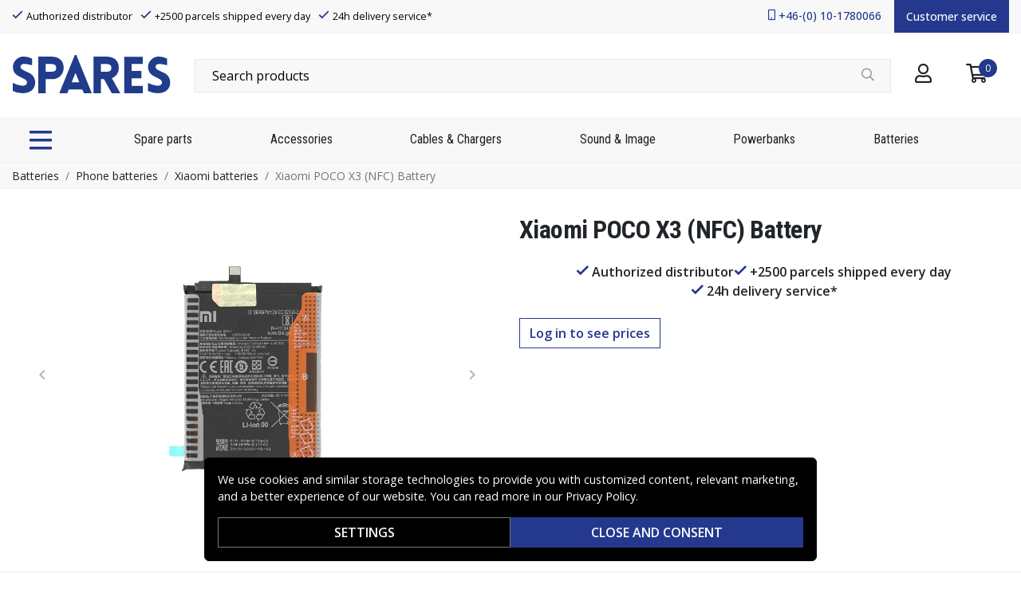

--- FILE ---
content_type: text/css
request_url: https://www.spares.se/_nuxt/css/4314a50.css
body_size: 1785
content:
main.product{background:#fff}main.product .container{position:relative}main.product .gallery{float:left;padding:0 10px;width:49.16%}main.product .gallery .slick-track{display:flex!important}main.product .gallery .slick-slide{height:inherit!important}main.product .gallery .slick-slide>div{height:100%}main.product .gallery .hooper-indicators{gap:2px}main.product .gallery .hooper-indicators .hooper-indicator{background-color:#bbb;border-radius:6px;height:6px;width:6px}main.product .gallery .hooper-indicators .hooper-indicator.is-active{background-color:#222;border-radius:10px;height:10px;width:10px}main.product .summary{float:right;margin-bottom:1.5rem;width:49.16%}main.product .summary .stock-status{margin-bottom:8px}main.product .summary .in-stock .b-icon{color:#009245}main.product .summary .in-stock span{color:#00bf53;display:inline-block;text-indent:10px}main.product .summary form .pricing .price{color:#d91f50;font-family:Roboto Condensed,-apple-system,BlinkMacSystemFont,Segoe UI,Roboto,Helvetica Neue,Arial,sans-serif;font-size:32px;font-weight:600;margin-bottom:0}main.product .summary form .pricing .buy-more a{color:#d91f50;font-weight:600}main.product .summary form .pricing .disclaimer{color:#212529}main.product .summary form .pricing .disclaimer:hover{text-decoration:underline;-webkit-text-decoration:underline #999 dotted;text-decoration:underline #999 dotted}main.product .summary form .pricing .campaign{background-color:#111;border-radius:50%;color:#fff;font-family:Roboto Condensed,-apple-system,BlinkMacSystemFont,Segoe UI,Roboto,Helvetica Neue,Arial,sans-serif;font-size:18px;height:65px;left:65px;line-height:65px;position:absolute;text-align:center;top:10px;width:65px}main.product .summary form .bulk-buy>div{display:flex;gap:5px}main.product .summary form .bulk-buy>div button{border-color:#ced4da}main.product .summary .fa-square{background:currentColor}main.product .summary .quantity{height:58px;margin-right:1rem;width:40px}main.product .accessories{clear:right;float:right;width:49.16%}@media(max-width:1024px){main.product .accessories{clear:both;float:none;width:100%}}main.product .vs--open .vs__dropdown-toggle{min-height:40px}main.product .vs__selected{display:inline-block;padding:0 7px;width:100%}main.product .vs__selected~.vs__search{clip:rect(0 0 0 0)!important;border:0!important;height:1px!important;margin:-1px!important;overflow:hidden!important;padding:0!important;position:absolute!important;width:1px!important}main.product .vs__dropdown-option{padding:3px 10px}main.product label,main.product legend{font-size:16px;font-weight:500}main.product .product-score{cursor:pointer;font-size:1em;margin-bottom:5px}main.product .product-score .b-icon{color:#fad149}main.product .product-score>span{font-size:.75em}main.product .product-title h1{font-size:2rem;letter-spacing:-.5px}main.product .product-title a{color:#222;padding:10px}main.product .product-details{background:#f8f8f8;font-size:16px;margin:1rem 0;padding:6px 10px}main.product .product-details a,main.product .product-details span{color:#999}main.product .product-description{border-top:1px solid #eee;margin-top:3rem;padding-top:3rem}@media(max-width:576px){main.product .product-description{margin-top:1rem;padding-top:1rem}}main.product .product-description h2{margin-bottom:1.5rem}main.product .product-description .column-wrapper{-moz-column-count:2;column-count:2;-moz-column-gap:2rem;column-gap:2rem}@media(max-width:500px){main.product .product-description .column-wrapper{-moz-column-count:1;column-count:1}}main.product .product-description .desc-title{font-size:1.25em}main.product .product-description .desc-title.info-toggle{align-items:center;cursor:pointer;display:flex;justify-content:space-between}main.product .product-description .desc-title.info-toggle:hover span{-webkit-text-decoration:underline;text-decoration:underline}main.product .product-description .bundled a{color:#222}main.product .product-description .description{margin-bottom:1rem}@media(min-width:576px){main.product .product-description .description{-moz-column-count:2;column-count:2;-moz-column-gap:2rem;column-gap:2rem}}main.product .product-description .description img{height:auto;max-width:100%;width:auto}main.product .product-description .description p{margin:0 0 1rem}main.product .product-description .description ul{list-style-type:none;margin:0 0 1rem;padding:0}main.product .product-description .description ul li{padding:2px 0 2px 20px;position:relative}main.product .product-description .description ul li:before{color:#24398e;content:"✓";display:inline-block;font-size:17px;font-weight:600;left:2px;position:absolute;top:2px}main.product .product-description .description iframe{max-width:100%}main.product .product-description .compatibility{border-bottom:1px solid #f8f8f8;list-style-type:none;margin-bottom:1rem;max-height:400px;overflow-y:auto;padding:0}main.product .product-description .special-info{margin:1rem 0}main.product .product-description .special-info img{max-width:100%;width:auto}main.product .product-description .special-info p{margin:0}main.product .product-description .special-info iframe{max-width:100%}main.product .product-description .usp-quality p{margin:0 0 1rem}main.product .product-description .product-attributes{margin-bottom:1rem;width:100%}main.product .product-description .product-attributes tr:nth-child(odd){background:#f8f8f8}main.product .product-description .product-attributes th{font-weight:500}main.product .product-description .product-attributes td{font-size:.9em;word-break:break-all}main.product .product-description .product-attributes td,main.product .product-description .product-attributes th{padding:2px 4px}main.product .add-to-cart-actions>div{align-items:center;display:flex}main.product .add-to-cart-actions .b-form-spinbutton{border-radius:0;height:58px}main.product .add-to-cart-actions .add-to-cart{flex:1;font-size:18px;font-weight:500;height:58px;text-transform:uppercase}main.product .product-usp{display:flex;flex-wrap:wrap;font-size:16px;font-weight:600;gap:10px;justify-content:center;list-style-type:none;margin-top:1rem;overflow:hidden;padding:6px 10px}main.product .product-usp li{white-space:nowrap}main.product .product-usp li .far{color:#24398e}@media(max-width:576px){main.product .product-usp{font-size:.8rem}}main.product .context-link{border-bottom:1px dotted #999;color:#222}main.product .VueCarousel-wrapper{padding:10px 0}main.product .overlay-wrapper{align-self:center;padding:0 20px;text-align:center}main.product .overlay-wrapper img{height:400px;-o-object-fit:contain;object-fit:contain;padding:0 15px;width:96%}main.product .thumbnails{display:flex;justify-content:space-evenly;margin:2em 0}main.product .thumbnails>div{margin-right:10px}main.product .thumbnails>div:last-of-type{margin-right:0}main.product .thumbnails>div img{cursor:pointer;max-height:80px;max-width:80px}@media(max-width:576px){main.product .gallery{padding-top:85px}main.product .gallery .overlay-wrapper{padding:0}main.product .gallery .hooper,main.product .gallery .hooper .hooper-track{height:282px}main.product .gallery .hooper .hooper-track img{height:282px;padding:0}main.product .gallery,main.product .summary{float:none;width:100%}main.product .summary .pricing{margin-bottom:0}main.product .product-header{left:0;padding:0 15px;position:absolute;text-align:center;top:10px;width:100%}main.product .product-header .product-title h1{font-size:1.2rem}main.product .summary .pricing .price .campaign{left:15px;top:85px}}

--- FILE ---
content_type: text/css
request_url: https://www.spares.se/_nuxt/css/e9c0158.css
body_size: 1073
content:
.product-info{background:#f8f8f8;border-bottom:1px solid #eee;border-top:1px solid #eee;clear:both;font-size:14px;margin-top:2em;padding:.5em 0 1.5em}.product-info .container>div{display:flex;flex-wrap:wrap;justify-content:space-evenly}.product-info .container>div>div{margin:1em 1rem 0}@media(max-width:576px){.product-info .container>div>div{width:100%}.product-info{margin-top:1em}}.product-info .manufacturer img{background:#000;border-radius:4px;margin-top:-2px;max-width:140px;padding:4px 5px}.product-info a,.product-info span{color:#999}.product-info a:after{content:", ";margin-left:-3px}.product-info a:last-child:after{display:none}.product-list .header{border-bottom:1px solid #eee;margin-bottom:30px}.product-list .header,.product-list .header .title{display:flex;flex-wrap:wrap;justify-content:space-between}.product-list .header .title{align-items:center;padding-bottom:5px}.product-list .header .title h1{margin:0;overflow:hidden;padding-bottom:10px;text-overflow:ellipsis;text-transform:uppercase;white-space:nowrap}.product-list .footer{align-items:center;border-top:1px solid #eee;display:flex;justify-content:flex-end;margin-top:30px;padding-top:15px}.product-list .list{border:solid #ededed;border-width:1px 1px 0}.product-list .list .product{align-items:center;border-bottom:1px solid #ededed;color:#333;display:flex;padding:10px 12px;position:relative}.product-list .list .product:hover{-webkit-text-decoration:none;text-decoration:none}.product-list .list .product .details{flex:1}.product-list .list .product .images{align-items:center;background:#fff;display:flex;height:100px;justify-content:center;margin-right:15px;min-width:100px;width:100px}.product-list .list .product .images img{max-height:100px;-o-object-fit:contain;object-fit:contain;width:100%}.product-list .list .product .name{flex:1;overflow:hidden}.product-list .list .product .name .prefix{font-size:12px;font-style:italic;margin:0 0 3px}.product-list .list .product .name h3{color:#222;font-size:16px;font-weight:400;letter-spacing:-.05rem;line-height:20px;margin-bottom:0}.product-list .list .product .name.decoration .fa-square{background:currentColor}@media(max-width:576px){.product-list .list .product .name h3{-webkit-line-clamp:2;-webkit-box-orient:vertical;display:-webkit-box;height:38px;overflow:hidden;text-overflow:ellipsis;word-break:break-word}}.product-list .list .product .actions{align-items:center;display:flex;margin-left:15px}.product-list .list .product .actions .add-to-cart-sm{background:#fff;border:1px solid #ececec;border-radius:40px;height:35px;width:35px}.product-list .list .product .pricing{display:flex;flex-direction:column}.product-list .list .product .pricing .campaign{background-color:#111;border-radius:50%;color:#fff;font-family:Roboto Condensed,-apple-system,BlinkMacSystemFont,Segoe UI,Roboto,Helvetica Neue,Arial,sans-serif;font-size:14px;height:40px;left:65px;line-height:40px;position:absolute;text-align:center;top:10px;width:40px}@media(max-width:500px){.product-list .list .product .price-stock{max-width:130px;width:auto}}#listanchor{display:block;position:relative;top:-310px;visibility:hidden}@media(max-width:992px){#listanchor{top:-176px}}.accessories{background:#fff}.accessories h2{font-size:1.3rem;margin-bottom:.5em}.accessories .container{padding:0}.product-related{background:#fff;padding-top:3em}.product-related h2{margin-bottom:1.5rem}.product-related .product-grid .container{padding:0}.product-history{background:#fff;padding-top:3em}.product-history h2{margin-bottom:1.5rem}.product-history .product-grid .container{padding:0}

--- FILE ---
content_type: text/css
request_url: https://www.spares.se/_nuxt/css/74ee392.css
body_size: 6
content:
.login .b-sidebar{height:100%}.login .b-sidebar-body{overflow-x:hidden;padding:0 1rem 10px}.login .login-widget{margin-top:2rem}

--- FILE ---
content_type: text/javascript
request_url: https://www.spares.se/_nuxt/116b88b.js
body_size: 4740
content:
(window.webpackJsonp=window.webpackJsonp||[]).push([[3],{569:function(t,e,r){"use strict";r(30),r(49),r(9),r(50),r(38),r(17),r(22),r(18),r(23),r(43),r(56),r(21),r(57),r(58);var l=r(3),n=r(53),o=r(32),c=(r(46),r(133),r(265),r(15),r(184),r(95),r(102),r(20),r(162),r(65),r(158),r(47)),d=r(551),f=r(684),h=r(630),v=r(687),_=r(251),m=r(688),y=r(550),F=r(558),k=r(87),C=r(134),O=r(264);function $(t,e){var r="undefined"!=typeof Symbol&&t[Symbol.iterator]||t["@@iterator"];if(!r){if(Array.isArray(t)||(r=function(t,e){if(!t)return;if("string"==typeof t)return x(t,e);var r=Object.prototype.toString.call(t).slice(8,-1);"Object"===r&&t.constructor&&(r=t.constructor.name);if("Map"===r||"Set"===r)return Array.from(t);if("Arguments"===r||/^(?:Ui|I)nt(?:8|16|32)(?:Clamped)?Array$/.test(r))return x(t,e)}(t))||e&&t&&"number"==typeof t.length){r&&(t=r);var i=0,l=function(){};return{s:l,n:function(){return i>=t.length?{done:!0}:{done:!1,value:t[i++]}},e:function(t){throw t},f:l}}throw new TypeError("Invalid attempt to iterate non-iterable instance.\nIn order to be iterable, non-array objects must have a [Symbol.iterator]() method.")}var n,o=!0,c=!1;return{s:function(){r=r.call(t)},n:function(){var t=r.next();return o=t.done,t},e:function(t){c=!0,n=t},f:function(){try{o||null==r.return||r.return()}finally{if(c)throw n}}}}function x(t,e){(null==e||e>t.length)&&(e=t.length);for(var i=0,r=new Array(e);i<e;i++)r[i]=t[i];return r}function w(object,t){var e=Object.keys(object);if(Object.getOwnPropertySymbols){var r=Object.getOwnPropertySymbols(object);t&&(r=r.filter((function(t){return Object.getOwnPropertyDescriptor(object,t).enumerable}))),e.push.apply(e,r)}return e}function V(t){for(var i=1;i<arguments.length;i++){var source=null!=arguments[i]?arguments[i]:{};i%2?w(Object(source),!0).forEach((function(e){Object(l.a)(t,e,source[e])})):Object.getOwnPropertyDescriptors?Object.defineProperties(t,Object.getOwnPropertyDescriptors(source)):w(Object(source)).forEach((function(e){Object.defineProperty(t,e,Object.getOwnPropertyDescriptor(source,e))}))}return t}var j={components:{BSidebar:d.a,BFormGroup:f.a,BFormSelect:h.a,BFormCheckboxGroup:v.a,BButton:_.a,BPaginationNav:m.a,BSpinner:y.a,Slider:function(){return Promise.all([r.e(59),r.e(46)]).then(r.bind(null,735))},BCollapse:F.a},mixins:[C.a,O.a],props:{products:{type:Array,default:function(){return[]}},rows:{type:Number,default:function(){return 24}},page:{type:Number,default:function(){return 1}},title:{type:String,default:function(){return""}},navAction:{type:Function,default:function(){}},hideHeaderFooter:{type:Boolean,default:function(){return!1}},applyFilter:{type:Function,default:null},applyOrder:{type:Function,default:null},categoryId:{type:String,default:function(){return null}}},data:function(){return{imageType:k.a,activeFilters:!1,filterValues:{},perPage:24,filterFormatter:{from:function(t){return parseInt(t)},to:function(t){return parseInt(t)}},baseFilters:[],baseValues:[],enabledFilters:{},filters:[],updatingFilters:!1,noResults:!1,appliedFilters:{},productOrder:1,productOrderOptions:Object.freeze([{value:1,text:this.$t("product_order.rank_desc")},{value:2,text:this.$t("product_order.price_asc")},{value:3,text:this.$t("product_order.price_desc")},{value:6,text:this.$t("product_order.created_desc")}]),toggledFilters:{}}},computed:{filterVisible:{get:function(){return this.$store.state.filter.open},set:function(t){var e=this;t?0!==this.baseFilters.length?this.fetchFilterCount(this.appliedFilters):this.fetchBaseFilters().then((function(){return e.fetchFilterCount(e.appliedFilters)})):this.hideFilter()}},computedPage:{get:function(){return this.page},set:function(t){this.$emit("update:page",t)}},navRel:function(){return this.activeFilters||null!==this.productOrder?"nofollow":null},decoratedAppliedFilters:function(){for(var t=[],e=null,r=null,l=0,c=Object.entries(this.appliedFilters);l<c.length;l++){var d=Object(o.a)(c[l],2),f=d[0],h=d[1];if(e=f.substring(2,f.length-1),h.includes("::")){var v=h.split("::"),_=Object(o.a)(v,2),m=_[0],y=_[1];t.push({slug:e,value:"".concat(m," - ").concat(y),type:"range"})}else r=h.split("||"),t.push.apply(t,Object(n.a)(r.map((function(t){return{slug:e,value:t,type:"checkbox"}}))))}return t}},mounted:function(){if(this.appliedFilters=this.parseFiltersFromQuery(this.$route.query),this.activeFilters=0!==Object.keys(this.appliedFilters).length,this.$route.query.order){var t=parseInt(this.$route.query.order);t>0&&t<7&&(this.productOrder=t)}},methods:V({quickRemoveFilter:function(filter,t){if("range"===filter.type)return filter.slug in this.baseValues&&this.$set(this.filterValues,filter.slug,this.baseValues[filter.slug]),this.$delete(this.appliedFilters,"f[".concat(filter.slug,"]")),void(t?this.apply():this.fetchFilterCount(this.appliedFilters));var e=this.appliedFilters["f[".concat(filter.slug,"]")].split("||"),r=e.indexOf(filter.value);e.splice(r,1),filter.slug in this.filterValues&&(r=this.filterValues[filter.slug].indexOf(filter.value),this.filterValues[filter.slug].splice(r,1)),0===e.length?this.$delete(this.appliedFilters,"f[".concat(filter.slug,"]")):this.$set(this.appliedFilters,"f[".concat(filter.slug,"]"),e.join("||")),t?this.apply():this.fetchFilterCount(this.appliedFilters)},parseFiltersFromQuery:function(t){var e={};if(null!==t)for(var r in t)r.startsWith("f[")&&(e[r]=t[r]);return e},filterChanged:function(t,e,r){var l,n;if(0===t.length)this.$delete(this.appliedFilters,"f[".concat(e,"]"));else switch(r){case"range":if(l=parseInt(t[0]),n=parseInt(t[1]),l===this.baseValues[e][0]&&n===this.baseValues[e][1]){this.$delete(this.appliedFilters,"f[".concat(e,"]"));break}this.$set(this.appliedFilters,"f[".concat(e,"]"),[l,n].join("::"));break;case"checkbox":t.length>0&&this.$set(this.appliedFilters,"f[".concat(e,"]"),t.join("||"))}this.fetchFilterCount(this.appliedFilters)},fetchBaseFilters:function(){var t=this;return null===this.categoryId?Promise.resolve():(this.updatingFilters=!0,this.$axios.get("/api/product-categories/".concat(this.categoryId,"/filters")).then((function(e){var r,l=e.data,n=$(l);try{for(n.s();!(r=n.n()).done;){var o=r.value;switch(t.toggledFilters[o.slug]=!1,o.filterable.type){case"range":if(t.filterValues[o.slug]=[Math.floor(o.filterable.min),Math.ceil(o.filterable.max)],t.baseValues[o.slug]=t.filterValues[o.slug],"f[".concat(o.slug,"]")in t.appliedFilters){var p=t.appliedFilters["f[".concat(o.slug,"]")].split("::");t.filterValues[o.slug]=[parseFloat(p[0]),parseFloat(p[1])],t.toggledFilters[o.slug]=!0}break;case"checkbox":if("f[".concat(o.slug,"]")in t.appliedFilters){t.filterValues[o.slug]=t.appliedFilters["f[".concat(o.slug,"]")].split("||"),t.toggledFilters[o.slug]=!0;break}t.filterValues[o.slug]=[]}}}catch(t){n.e(t)}finally{n.f()}t.baseFilters=l})).finally((function(){t.updatingFilters=!1})))},fetchFilterCount:function(t){var e=this;if(null!==this.categoryId&&!this.updatingFilters){this.updatingFilters=!0,this.noResults=!1;var r={},l=t;this.$axios.get("/api/product-categories/".concat(this.categoryId,"/filter-count"),{params:l}).then((function(t){var l,i=0,n=$(t.data);try{for(n.s();!(l=n.n()).done;){var o=l.value;switch(o.type){case"range":r[o.slug]=!0;break;case"checkbox":o.slug in r||(r[o.slug]={}),r[o.slug][o.name]=o.products}i++}}catch(t){n.e(t)}finally{n.f()}0===i?e.noResults=!0:e.enabledFilters=r})).finally((function(){e.updatingFilters=!1}))}},apply:function(){this.applyFilter(this.appliedFilters),this.activeFilters=0!==Object.keys(this.appliedFilters).length},clearFilters:function(){this.hideFilter(),this.applyFilter([]),this.appliedFilters={},this.activeFilters=!1;var t,e=$(this.baseFilters);try{for(e.s();!(t=e.n()).done;){var filter=t.value;switch(filter.filterable.type){case"range":this.filterValues[filter.slug]=this.baseValues[filter.slug];break;case"checkbox":this.filterValues[filter.slug]=[]}}}catch(t){e.e(t)}finally{e.f()}},navLinkGen:function(t){return{query:V(V({},this.$route.query),{},{page:t})}}},Object(c.d)({toggleFilter:"filter/toggle",showLogin:"layout/showLogin",hideFilter:"filter/hide"}))},P=(r(651),r(40)),component=Object(P.a)(j,(function(){var t=this,e=t._self._c;return e("section",{staticClass:"product-grid"},[e("div",{staticClass:"container"},[t.hideHeaderFooter?t._e():e("div",{staticClass:"header"},[t.title?e("div",{staticClass:"title"},[e("h1",[t._v(t._s(t.title))])]):t._e(),t._v(" "),t.applyFilter?e("div",{staticClass:"filter-actions"},[e("button",{class:["btn","btn-outline-dark",{active:t.activeFilters}],attrs:{type:"button"},on:{click:function(e){return t.toggleFilter()}}},[t._v("\n          "+t._s(t.$t("general.filter"))+"\n          "),e("i",{staticClass:"far fa-filter"})]),t._v(" "),e("div",{staticClass:"applied-filters"},[e("client-only",t._l(t.decoratedAppliedFilters,(function(r){return e("a",{key:r.value,staticClass:"badge badge-primary filter-badge",attrs:{href:"#"},on:{click:function(e){return e.preventDefault(),t.quickRemoveFilter(r,!0)}}},[t._v("\n              "+t._s(r.value)+"\n              "),e("i",{staticClass:"far fa-times"})])})),0)],1),t._v(" "),e("div",{staticClass:"form-label-group"},[e("b-form-select",{staticClass:"sort-order",attrs:{name:"sort-order",title:t.$t("product_order.sort_order"),options:t.productOrderOptions},on:{change:t.applyOrder},model:{value:t.productOrder,callback:function(e){t.productOrder=t._n(e)},expression:"productOrder"}}),t._v(" "),e("label",[t._v(t._s(t.$t("product_order.sort_order")))])],1)]):t._e()]),t._v(" "),e("a",{attrs:{id:"gridanchor"}}),t._v(" "),e("div",{staticClass:"grid"},t._l(t.products,(function(p){return e("nuxt-link",{key:p.sku,class:["product-grid-item","product-".concat(p.type)],attrs:{to:t.localePath({name:"product",params:{slug:p.slug},hash:p.url_fragment?"#".concat(p.url_fragment):""})}},[e("div",{staticClass:"images"},[p.thumb&&p.thumb.url?e("img",{staticClass:"featured",attrs:{loading:"lazy",src:p.thumb.url,width:p.thumb.width,height:p.thumb.height,alt:p.name}}):e("img",{staticClass:"featured",attrs:{loading:"lazy",src:r(132),width:"122",height:"122",alt:p.name}})]),t._v(" "),e("div",{staticClass:"details"},[t.$auth.loggedIn?e("div",{staticClass:"pricing"},[p.variations&&p.variations.length>0?e("div",{staticClass:"price",domProps:{innerHTML:t._s(t.$t("product.price_starts_at",[t.lowestPrice(p.variations,p.group_id,p.discount_category)]))}}):e("div",{staticClass:"price",domProps:{innerHTML:t._s(t.fromPrice(p.prices,p.group_id,p.discount_category,p.vat,!0))}})]):t._e(),t._v(" "),e("div",{staticClass:"prefix"},[t._v("\n            "+t._s(p.prefix)+"\n          ")]),t._v(" "),e("div",{staticClass:"name",class:{decoration:null!==p.metadata.decoration&&void 0!==p.metadata.decoration}},[e("h3",[t._v(t._s(p.name))]),t._v(" "),p.metadata.decoration?e("span",{domProps:{innerHTML:t._s(p.metadata.decoration)}}):t._e()]),t._v(" "),e("div",{staticClass:"stock-status",class:p.stock_status},[e("div",{staticClass:"stock-indicator"}),t._v(" "),p.estimated_at&&null!==p.estimated_at?[t._v("\n              "+t._s(t.$t("stock_status.presale",{estimated_at:t.$d(new Date(p.estimated_at),"short")}))+"\n            ")]:[t._v("\n              "+t._s(t.$t("stock_status.".concat(p.stock_status)))+"\n            ")]],2),t._v(" "),t.$auth.loggedIn?[p.orderable?e("b-button",{staticClass:"add-to-cart",attrs:{squared:"",variant:"outline-primary"},on:{click:function(e){return e.preventDefault(),t.fastAddToCart(e,p,1)}}},[t._v("\n              "+t._s(t.$t("general.add_to_cart"))+"\n            ")]):p.notifyable?e("b-button",{staticClass:"add-to-cart",attrs:{squared:"",variant:"outline-primary"}},[t._v("\n              "+t._s(t.$t("general.notify"))+"\n            ")]):t._e()]:e("b-button",{staticClass:"add-to-cart",attrs:{squared:"",variant:"outline-primary"},on:{click:function(e){return e.preventDefault(),t.showLogin.apply(null,arguments)}}},[t._v("\n            Log in to see prices\n          ")])],2)])})),1),t._v(" "),0===t.products.length?e("p",[t._v("\n      "+t._s(t.$t("general.no_products_found"))+"\n    ")]):t._e(),t._v(" "),t.hideHeaderFooter?t._e():e("div",{staticClass:"footer"},[t.rows>t.perPage?e("b-pagination-nav",{attrs:{"number-of-pages":Math.ceil(t.rows/t.perPage),"link-gen":t.navLinkGen,rel:t.navRel,"no-prefetch":"","first-number":"","last-number":""},model:{value:t.computedPage,callback:function(e){t.computedPage=e},expression:"computedPage"}}):t._e()],1),t._v(" "),e("b-sidebar",{staticClass:"filter-sidebar",attrs:{title:t.$t("general.filter"),right:"",backdrop:"",lazy:""},scopedSlots:t._u([{key:"footer",fn:function(){return[t.noResults?e("div",{staticClass:"alert alert-warning"},[t._v("\n          "+t._s(t.$t("general.no_products_found"))+"\n        ")]):t._e(),t._v(" "),e("button",{staticClass:"btn btn-primary btn-block",attrs:{disabled:t.updatingFilters},on:{click:function(e){t.filterVisible=!1,t.apply()}}},[e("span",[t._v(t._s(t.$t("general.filter")))]),t._v(" "),t.updatingFilters?e("b-spinner",{staticClass:"ml-2",attrs:{variant:"light",label:"Loading",small:""}}):t._e()],1),t._v(" "),e("button",{staticClass:"btn btn-outline-dark btn-block",on:{click:t.clearFilters}},[t._v("\n          "+t._s(t.$t("general.clear_filters"))+"\n        ")])]},proxy:!0}]),model:{value:t.filterVisible,callback:function(e){t.filterVisible=e},expression:"filterVisible"}},[e("client-only",[e("b-form-group",{attrs:{label:t.$t("product_order.sort_order"),"label-for":"sort-order"}},[e("b-form-select",{attrs:{id:"sort-order",options:t.productOrderOptions},on:{change:t.applyOrder},model:{value:t.productOrder,callback:function(e){t.productOrder=t._n(e)},expression:"productOrder"}})],1),t._v(" "),t.decoratedAppliedFilters.length>0?e("div",{staticClass:"applied-filters"},t._l(t.decoratedAppliedFilters,(function(r){return e("a",{key:r.value,staticClass:"badge badge-primary filter-badge",attrs:{href:"#"},on:{click:function(e){return e.preventDefault(),t.quickRemoveFilter(r,!1)}}},[t._v("\n            "+t._s(r.value)+"\n            "),e("i",{staticClass:"far fa-times"})])})),0):t._e(),t._v(" "),t._l(t.baseFilters,(function(r){return["range"===r.filterable.type&&r.slug in t.enabledFilters?e("div",{key:r.slug},[e("a",{directives:[{name:"b-toggle",rawName:"v-b-toggle",value:"filter-"+r.slug,expression:"'filter-' + f.slug"}],staticClass:"filter-toggle",attrs:{href:"#"},on:{click:function(t){t.preventDefault()}}},[e("label",[t._v("\n                "+t._s(r.name)+"\n                "),r.unit?[t._v("("+t._s(r.unit)+")")]:t._e()],2),t._v(" "),e("i",{staticClass:"far"})]),t._v(" "),e("b-collapse",{attrs:{id:"filter-"+r.slug},model:{value:t.toggledFilters[r.slug],callback:function(e){t.$set(t.toggledFilters,r.slug,e)},expression:"toggledFilters[f.slug]"}},[e("slider",{attrs:{config:{range:{min:Math.floor(r.filterable.min),max:Math.ceil(r.filterable.max)},tooltips:[t.filterFormatter,t.filterFormatter]},disabled:!(r.slug in t.enabledFilters)},on:{change:function(e){return t.filterChanged(e,r.slug,r.filterable.type)}},model:{value:t.filterValues[r.slug],callback:function(e){t.$set(t.filterValues,r.slug,e)},expression:"filterValues[f.slug]"}})],1)],1):"checkbox"===r.filterable.type?e("div",{key:r.slug},[e("a",{directives:[{name:"b-toggle",rawName:"v-b-toggle",value:"filter-"+r.slug,expression:"'filter-' + f.slug"}],staticClass:"filter-toggle",attrs:{href:"#"},on:{click:function(t){t.preventDefault()}}},[e("label",[t._v(t._s(r.name))]),t._v(" "),e("i",{staticClass:"far"})]),t._v(" "),e("b-collapse",{attrs:{id:"filter-"+r.slug},model:{value:t.toggledFilters[r.slug],callback:function(e){t.$set(t.toggledFilters,r.slug,e)},expression:"toggledFilters[f.slug]"}},[e("b-form-checkbox-group",{attrs:{options:r.filterable.values.map((function(e){return r.slug in t.enabledFilters&&e in t.enabledFilters[r.slug]?{html:"".concat(e," <small>(").concat(t.enabledFilters[r.slug][e],")</small>"),value:e,disabled:!1}:{html:"".concat(e," <small>(0)</small>"),value:e,disabled:!0}})),stacked:""},on:{change:function(e){return t.filterChanged(e,r.slug,r.filterable.type)}},model:{value:t.filterValues[r.slug],callback:function(e){t.$set(t.filterValues,r.slug,e)},expression:"filterValues[f.slug]"}})],1)],1):t._e()]}))],2)],1)],1)])}),[],!1,null,null,null);e.a=component.exports},601:function(t,e,r){t.exports={}},651:function(t,e,r){"use strict";r(601)}}]);

--- FILE ---
content_type: text/javascript
request_url: https://www.spares.se/_nuxt/1bdd301.js
body_size: 4536
content:
(window.webpackJsonp=window.webpackJsonp||[]).push([[2],{564:function(t,e,n){"use strict";n.d(e,"a",(function(){return B})),n.d(e,"c",(function(){return J})),n.d(e,"b",(function(){return K}));n(20),n(17),n(22),n(23);var r,c=n(3),o=(n(15),n(9),n(111),n(49),n(38),n(18),n(7)),l=n(5),f=n(37),h=n(1),O=n(29),j=n(25),d=n(2),m=n(10),v=n(4),P=n(75),k=n(93),y=n(33),x=n(6),w=n(0),C=n(44),N=n(62),T=n(61),L=n(73);function $(object,t){var e=Object.keys(object);if(Object.getOwnPropertySymbols){var n=Object.getOwnPropertySymbols(object);t&&(n=n.filter((function(t){return Object.getOwnPropertyDescriptor(object,t).enumerable}))),e.push.apply(e,n)}return e}function D(t){for(var i=1;i<arguments.length;i++){var source=null!=arguments[i]?arguments[i]:{};i%2?$(Object(source),!0).forEach((function(e){Object(c.a)(t,e,source[e])})):Object.getOwnPropertyDescriptors?Object.defineProperties(t,Object.getOwnPropertyDescriptors(source)):$(Object(source)).forEach((function(e){Object.defineProperty(t,e,Object.getOwnPropertyDescriptor(source,e))}))}return t}var G=Object(k.a)("value",{type:h.i,defaultValue:null,validator:function(t){return!(!Object(v.g)(t)&&Object(y.c)(t,0)<1)||(Object(N.a)('"v-model" value must be a number greater than "0"',l.S),!1)}}),S=G.mixin,E=G.props,B=G.prop,z=G.event,R=function(t){var e=Object(y.c)(t)||1;return e<1?5:e},F=function(t,e){var n=Object(y.c)(t)||1;return n>e?e:n<1?1:n},I=function(t){if(t.keyCode===f.j)return Object(m.f)(t,{immediatePropagation:!0}),t.currentTarget.click(),!1},J=Object(w.c)(Object(x.l)(D(D({},E),{},{align:Object(w.b)(h.s,"left"),ariaLabel:Object(w.b)(h.s,"Pagination"),disabled:Object(w.b)(h.g,!1),ellipsisClass:Object(w.b)(h.e),ellipsisText:Object(w.b)(h.s,"…"),firstClass:Object(w.b)(h.e),firstNumber:Object(w.b)(h.g,!1),firstText:Object(w.b)(h.s,"«"),hideEllipsis:Object(w.b)(h.g,!1),hideGotoEndButtons:Object(w.b)(h.g,!1),labelFirstPage:Object(w.b)(h.s,"Go to first page"),labelLastPage:Object(w.b)(h.s,"Go to last page"),labelNextPage:Object(w.b)(h.s,"Go to next page"),labelPage:Object(w.b)(h.l,"Go to page"),labelPrevPage:Object(w.b)(h.s,"Go to previous page"),lastClass:Object(w.b)(h.e),lastNumber:Object(w.b)(h.g,!1),lastText:Object(w.b)(h.s,"»"),limit:Object(w.b)(h.n,5,(function(t){return!(Object(y.c)(t,0)<1)||(Object(N.a)('Prop "limit" must be a number greater than "0"',l.S),!1)})),nextClass:Object(w.b)(h.e),nextText:Object(w.b)(h.s,"›"),pageClass:Object(w.b)(h.e),pills:Object(w.b)(h.g,!1),prevClass:Object(w.b)(h.e),prevText:Object(w.b)(h.s,"‹"),size:Object(w.b)(h.s)})),"pagination"),K=o.default.extend({mixins:[S,T.a],props:J,data:function(){var t=Object(y.c)(this[B],0);return{currentPage:t=t>0?t:-1,localNumberOfPages:1,localLimit:5}},computed:{btnSize:function(){var t=this.size;return t?"pagination-".concat(t):""},alignment:function(){var t=this.align;return"center"===t?"justify-content-center":"end"===t||"right"===t?"justify-content-end":"fill"===t?"text-center":""},styleClass:function(){return this.pills?"b-pagination-pills":""},computedCurrentPage:function(){return F(this.currentPage,this.localNumberOfPages)},paginationParams:function(){var t=this.localLimit,e=this.localNumberOfPages,n=this.computedCurrentPage,r=this.hideEllipsis,c=this.firstNumber,o=this.lastNumber,l=!1,f=!1,h=t,O=1;e<=t?h=e:n<t-1&&t>3?(r&&!o||(f=!0,h=t-(c?0:1)),h=Object(P.d)(h,t)):e-n+2<t&&t>3?(r&&!c||(l=!0,h=t-(o?0:1)),O=e-h+1):(t>3&&(h=t-(r?0:2),l=!(r&&!c),f=!(r&&!o)),O=n-Object(P.b)(h/2)),O<1?(O=1,l=!1):O>e-h&&(O=e-h+1,f=!1),l&&c&&O<4&&(h+=2,O=1,l=!1);var j=O+h-1;return f&&o&&j>e-3&&(h+=j===e-2?2:3,f=!1),t<=3&&(c&&1===O?h=Object(P.d)(h+1,e,t+1):o&&e===O+h-1&&(O=Object(P.c)(O-1,1),h=Object(P.d)(e-O+1,e,t+1))),{showFirstDots:l,showLastDots:f,numberOfLinks:h=Object(P.d)(h,e-O+1),startNumber:O}},pageList:function(){var t=this.paginationParams,e=t.numberOfLinks,n=t.startNumber,r=this.computedCurrentPage,c=function(t,e){return Object(j.c)(e,(function(e,i){return{number:t+i,classes:null}}))}(n,e);if(c.length>3){var o=r-n,l="bv-d-xs-down-none";if(0===o)for(var i=3;i<c.length;i++)c[i].classes=l;else if(o===c.length-1)for(var f=0;f<c.length-3;f++)c[f].classes=l;else{for(var h=0;h<o-1;h++)c[h].classes=l;for(var O=c.length-1;O>o+1;O--)c[O].classes=l}}return c}},watch:(r={},Object(c.a)(r,B,(function(t,e){t!==e&&(this.currentPage=F(t,this.localNumberOfPages))})),Object(c.a)(r,"currentPage",(function(t,e){t!==e&&this.$emit(z,t>0?t:null)})),Object(c.a)(r,"limit",(function(t,e){t!==e&&(this.localLimit=R(t))})),r),created:function(){var t=this;this.localLimit=R(this.limit),this.$nextTick((function(){t.currentPage=t.currentPage>t.localNumberOfPages?t.localNumberOfPages:t.currentPage}))},methods:{handleKeyNav:function(t){var e=t.keyCode,n=t.shiftKey;this.isNav||(e===f.f||e===f.k?(Object(m.f)(t,{propagation:!1}),n?this.focusFirst():this.focusPrev()):e!==f.i&&e!==f.a||(Object(m.f)(t,{propagation:!1}),n?this.focusLast():this.focusNext()))},getButtons:function(){return Object(d.D)("button.page-link, a.page-link",this.$el).filter((function(t){return Object(d.u)(t)}))},focusCurrent:function(){var t=this;this.$nextTick((function(){var e=t.getButtons().find((function(e){return Object(y.c)(Object(d.h)(e,"aria-posinset"),0)===t.computedCurrentPage}));Object(d.d)(e)||t.focusFirst()}))},focusFirst:function(){var t=this;this.$nextTick((function(){var e=t.getButtons().find((function(t){return!Object(d.r)(t)}));Object(d.d)(e)}))},focusLast:function(){var t=this;this.$nextTick((function(){var e=t.getButtons().reverse().find((function(t){return!Object(d.r)(t)}));Object(d.d)(e)}))},focusPrev:function(){var t=this;this.$nextTick((function(){var e=t.getButtons(),n=e.indexOf(Object(d.g)());n>0&&!Object(d.r)(e[n-1])&&Object(d.d)(e[n-1])}))},focusNext:function(){var t=this;this.$nextTick((function(){var e=t.getButtons(),n=e.indexOf(Object(d.g)());n<e.length-1&&!Object(d.r)(e[n+1])&&Object(d.d)(e[n+1])}))}},render:function(t){var e=this,n=this.disabled,r=this.labelPage,c=this.ariaLabel,o=this.isNav,l=this.localNumberOfPages,f=this.computedCurrentPage,h=this.pageList.map((function(p){return p.number})),j=this.paginationParams,d=j.showFirstDots,m=j.showLastDots,P="fill"===this.align,k=[],y=function(t){return t===f},x=this.currentPage<1,N=function(r,c,f,h,O,j,d){var m=n||y(j)||x||r<1||r>l,v=r<1?1:r>l?l:r,k={disabled:m,page:v,index:v-1},w=e.normalizeSlot(f,k)||Object(C.g)(h)||t(),N=t(m?"span":o?L.a:"button",{staticClass:"page-link",class:{"flex-grow-1":!o&&!m&&P},props:m||!o?{}:e.linkProps(r),attrs:{role:o?null:"menuitem",type:o||m?null:"button",tabindex:m||o?null:"-1","aria-label":c,"aria-controls":e.ariaControls||null,"aria-disabled":m?"true":null},on:m?{}:{"!click":function(t){e.onClick(t,r)},keydown:I}},[w]);return t("li",{key:d,staticClass:"page-item",class:[{disabled:m,"flex-fill":P,"d-flex":P&&!o&&!m},O],attrs:{role:o?null:"presentation","aria-hidden":m?"true":null}},[N])},T=function(n){return t("li",{staticClass:"page-item",class:["disabled","bv-d-xs-down-none",P?"flex-fill":"",e.ellipsisClass],attrs:{role:"separator"},key:"ellipsis-".concat(n?"last":"first")},[t("span",{staticClass:"page-link"},[e.normalizeSlot(O.j)||Object(C.g)(e.ellipsisText)||t()])])},$=function(c,f){var h=c.number,j=y(h)&&!x,d=n?null:j||x&&0===f?"0":"-1",m={role:o?null:"menuitemradio",type:o||n?null:"button","aria-disabled":n?"true":null,"aria-controls":e.ariaControls||null,"aria-label":Object(w.a)(r)?r(h):"".concat(Object(v.f)(r)?r():r," ").concat(h),"aria-checked":o?null:j?"true":"false","aria-current":o&&j?"page":null,"aria-posinset":o?null:h,"aria-setsize":o?null:l,tabindex:o?null:d},k=Object(C.g)(e.makePage(h)),N={page:h,index:h-1,content:k,active:j,disabled:n},T=t(n?"span":o?L.a:"button",{props:n||!o?{}:e.linkProps(h),staticClass:"page-link",class:{"flex-grow-1":!o&&!n&&P},attrs:m,on:n?{}:{"!click":function(t){e.onClick(t,h)},keydown:I}},[e.normalizeSlot(O.J,N)||k]);return t("li",{staticClass:"page-item",class:[{disabled:n,active:j,"flex-fill":P,"d-flex":P&&!o&&!n},c.classes,e.pageClass],attrs:{role:o?null:"presentation"},key:"page-".concat(h)},[T])},D=t();this.firstNumber||this.hideGotoEndButtons||(D=N(1,this.labelFirstPage,O.o,this.firstText,this.firstClass,1,"pagination-goto-first")),k.push(D),k.push(N(f-1,this.labelPrevPage,O.M,this.prevText,this.prevClass,1,"pagination-goto-prev")),k.push(this.firstNumber&&1!==h[0]?$({number:1},0):t()),k.push(d?T(!1):t()),this.pageList.forEach((function(t,n){var r=d&&e.firstNumber&&1!==h[0]?1:0;k.push($(t,n+r))})),k.push(m?T(!0):t()),k.push(this.lastNumber&&h[h.length-1]!==l?$({number:l},-1):t()),k.push(N(f+1,this.labelNextPage,O.I,this.nextText,this.nextClass,l,"pagination-goto-next"));var G=t();this.lastNumber||this.hideGotoEndButtons||(G=N(l,this.labelLastPage,O.z,this.lastText,this.lastClass,l,"pagination-goto-last")),k.push(G);var S=t("ul",{staticClass:"pagination",class:["b-pagination",this.btnSize,this.alignment,this.styleClass],attrs:{role:o?null:"menubar","aria-disabled":n?"true":"false","aria-label":o?null:c||null},on:o?{}:{keydown:this.handleKeyNav},ref:"ul"},k);return o?t("nav",{attrs:{"aria-disabled":n?"true":null,"aria-hidden":n?"true":"false","aria-label":o&&c||null}},[S]):S}})},581:function(t,e,n){"use strict";var r=n(11),c=n(268);r({target:"String",proto:!0,forced:n(269)("link")},{link:function(t){return c(this,"a","href",t)}})},687:function(t,e,n){"use strict";n.d(e,"a",(function(){return P}));n(20),n(17),n(15),n(9),n(22),n(18),n(23);var r,c=n(3),o=n(7),l=n(5),f=n(1),h=n(6),O=n(0),j=n(571);function d(object,t){var e=Object.keys(object);if(Object.getOwnPropertySymbols){var n=Object.getOwnPropertySymbols(object);t&&(n=n.filter((function(t){return Object.getOwnPropertyDescriptor(object,t).enumerable}))),e.push.apply(e,n)}return e}function m(t){for(var i=1;i<arguments.length;i++){var source=null!=arguments[i]?arguments[i]:{};i%2?d(Object(source),!0).forEach((function(e){Object(c.a)(t,e,source[e])})):Object.getOwnPropertyDescriptors?Object.defineProperties(t,Object.getOwnPropertyDescriptors(source)):d(Object(source)).forEach((function(e){Object.defineProperty(t,e,Object.getOwnPropertyDescriptor(source,e))}))}return t}var v=Object(O.c)(Object(h.l)(m(m({},j.c),{},(r={},Object(c.a)(r,j.a,Object(O.b)(f.b,[])),Object(c.a)(r,"switches",Object(O.b)(f.g,!1)),r))),l.n),P=o.default.extend({name:l.n,mixins:[j.b],provide:function(){return{bvCheckGroup:this}},props:v,computed:{isRadioGroup:function(){return!1}}})},688:function(t,e,n){"use strict";n.d(e,"a",(function(){return S}));n(20),n(17),n(15),n(9),n(22),n(18),n(23);var r=n(3),c=(n(38),n(581),n(21),n(161),n(7)),o=n(5),l=n(14),f=n(8),h=n(1),O=n(185),j=n(2),d=n(4),m=n(183),v=n(75),P=n(33),k=n(6),y=n(0),x=n(108),w=n(44),C=n(62),N=n(564),T=n(73);function L(object,t){var e=Object.keys(object);if(Object.getOwnPropertySymbols){var n=Object.getOwnPropertySymbols(object);t&&(n=n.filter((function(t){return Object.getOwnPropertyDescriptor(object,t).enumerable}))),e.push.apply(e,n)}return e}function $(t){for(var i=1;i<arguments.length;i++){var source=null!=arguments[i]?arguments[i]:{};i%2?L(Object(source),!0).forEach((function(e){Object(r.a)(t,e,source[e])})):Object.getOwnPropertyDescriptors?Object.defineProperties(t,Object.getOwnPropertyDescriptors(source)):L(Object(source)).forEach((function(e){Object.defineProperty(t,e,Object.getOwnPropertyDescriptor(source,e))}))}return t}var D=Object(k.i)(T.b,["event","routerTag"]),G=Object(y.c)(Object(k.l)($($($({},N.c),D),{},{baseUrl:Object(y.b)(h.s,"/"),linkGen:Object(y.b)(h.k),noPageDetect:Object(y.b)(h.g,!1),numberOfPages:Object(y.b)(h.n,1,(function(t){return!(Object(P.c)(t,0)<1)||(Object(C.a)('Prop "number-of-pages" must be a number greater than "0"',o.T),!1)})),pageGen:Object(y.b)(h.k),pages:Object(y.b)(h.b),useRouter:Object(y.b)(h.g,!1)})),o.T),S=c.default.extend({name:o.T,mixins:[N.b],props:G,computed:{isNav:function(){return!0},computedValue:function(){var t=Object(P.c)(this.value,0);return t<1?null:t}},watch:{numberOfPages:function(){var t=this;this.$nextTick((function(){t.setNumberOfPages()}))},pages:function(){var t=this;this.$nextTick((function(){t.setNumberOfPages()}))}},created:function(){this.setNumberOfPages()},mounted:function(){var t=this;this.$router&&this.$watch("$route",(function(){t.$nextTick((function(){Object(j.B)((function(){t.guessCurrentPage()}))}))}))},methods:{setNumberOfPages:function(){var t,e=this;Object(d.a)(this.pages)&&this.pages.length>0?this.localNumberOfPages=this.pages.length:this.localNumberOfPages=(t=this.numberOfPages,Object(v.c)(Object(P.c)(t,0),1)),this.$nextTick((function(){e.guessCurrentPage()}))},onClick:function(t,e){var n=this;if(e!==this.currentPage){var r=t.currentTarget||t.target,c=new O.a(f.q,{cancelable:!0,vueTarget:this,target:r});this.$emit(c.type,c,e),c.defaultPrevented||(Object(j.B)((function(){n.currentPage=e,n.$emit(f.c,e)})),this.$nextTick((function(){Object(j.c)(r)})))}},getPageInfo:function(t){if(!Object(d.a)(this.pages)||0===this.pages.length||Object(d.o)(this.pages[t-1])){var link="".concat(this.baseUrl).concat(t);return{link:this.useRouter?{path:link}:link,text:Object(w.g)(t)}}var e=this.pages[t-1];if(Object(d.j)(e)){var n=e.link;return{link:Object(d.j)(n)?n:this.useRouter?{path:n}:n,text:Object(w.g)(e.text||t)}}return{link:Object(w.g)(e),text:Object(w.g)(t)}},makePage:function(t){var e=this.pageGen,n=this.getPageInfo(t);return Object(y.a)(e)?e(t,n):n.text},makeLink:function(t){var e=this.linkGen,n=this.getPageInfo(t);return Object(y.a)(e)?e(t,n):n.link},linkProps:function(t){var e=Object(y.d)(D,this),link=this.makeLink(t);return this.useRouter||Object(d.j)(link)?e.to=link:e.href=link,e},resolveLink:function(){var link,t=arguments.length>0&&void 0!==arguments[0]?arguments[0]:"";try{(link=document.createElement("a")).href=Object(x.a)({to:t},"a","/","/"),document.body.appendChild(link);var e=link,n=e.pathname,r=e.hash,c=e.search;return document.body.removeChild(link),{path:n,hash:r,query:Object(x.f)(c)}}catch(t){try{link&&link.parentNode&&link.parentNode.removeChild(link)}catch(t){}return{}}},resolveRoute:function(){var t=arguments.length>0&&void 0!==arguments[0]?arguments[0]:"";try{var e=this.$router.resolve(t,this.$route).route;return{path:e.path,hash:e.hash,query:e.query}}catch(t){return{}}},guessCurrentPage:function(){var t=this.$router,e=this.$route,n=this.computedValue;if(!this.noPageDetect&&!n&&(l.f||!l.f&&t))for(var r=t&&e?{path:e.path,hash:e.hash,query:e.query}:{},c=l.f?window.location||document.location:null,o=c?{path:c.pathname,hash:c.hash,query:Object(x.f)(c.search)}:{},f=1;!n&&f<=this.localNumberOfPages;f++){var h=this.makeLink(f);n=t&&(Object(d.j)(h)||this.useRouter)?Object(m.a)(this.resolveRoute(h),r)?f:null:l.f?Object(m.a)(this.resolveLink(h),o)?f:null:-1}this.currentPage=n>0?n:0}}})}}]);

--- FILE ---
content_type: text/javascript
request_url: https://www.spares.se/_nuxt/a42e04d.js
body_size: 885
content:
(window.webpackJsonp=window.webpackJsonp||[]).push([[8],{736:function(t,e,n){"use strict";n.r(e);n(21),n(9);var o=n(260),l=n(567),c=n(684),r=n(568),f={name:"Notify",components:{BModal:o.a,BForm:l.a,BFormGroup:c.a,BFormInput:r.a},props:{productSku:{type:String,default:function(){return null}},productName:{type:String,default:function(){return null}},value:{type:Boolean,default:function(){return!1}}},data:function(){return{email:null,loading:!1,success:!1,emailRegex:/^(([^<>()[\]\\.,;:\s@"]+(\.[^<>()[\]\\.,;:\s@"]+)*)|(".+"))@((\[[0-9]{1,3}\.[0-9]{1,3}\.[0-9]{1,3}\.[0-9]{1,3}])|(([a-zA-Z\-0-9]+\.)+[a-zA-Z]{2,}))$/}},computed:{okTitle:function(){return this.success?"OK":this.$t("general.notify")},showModal:{get:function(){return this.value},set:function(t){this.$emit("input",t)}},emailState:function(){return null===this.email?null:this.emailRegex.test(this.email)}},methods:{ok:function(t){if(t.preventDefault(),this.success)return this.showModal=!1,void(this.success=!1);this.notify()},notify:function(){var t=this;!0===this.emailState&&(this.loading=!0,this.success=!1,this.$axios.post("/api/product-notification",{sku:this.productSku,email:this.email}).then((function(){t.success=!0})).finally((function(){t.loading=!1})))}}},d=n(40),component=Object(d.a)(f,(function(){var t=this,e=t._self._c;return e("b-modal",{attrs:{id:"notify-me",title:t.$t("general.notify"),"cancel-title":t.$t("general.cancel"),"ok-title":t.okTitle,size:"md",centered:"",lazy:"","ok-disabled":t.loading},on:{ok:t.ok},model:{value:t.showModal,callback:function(e){t.showModal=e},expression:"showModal"}},[t.success?e("div",[t._v("\n    "+t._s(t.$t("product.notify_success",{product:t.productName}))+"\n  ")]):e("b-form",{on:{submit:function(e){return e.preventDefault(),t.notify.apply(null,arguments)}}},[e("p",[t._v(t._s(t.$t("product.notify_description")))]),t._v(" "),e("b-form-group",{attrs:{label:t.$t("general.email"),"label-for":"NotifyEmail"}},[e("b-form-input",{attrs:{id:"NotifyEmail",type:"email",state:t.emailState},model:{value:t.email,callback:function(e){t.email=e},expression:"email"}})],1)],1)],1)}),[],!1,null,null,null);e.default=component.exports}}]);

--- FILE ---
content_type: text/javascript
request_url: https://www.spares.se/_nuxt/8aed281.js
body_size: 2260
content:
(window.webpackJsonp=window.webpackJsonp||[]).push([[27],{610:function(t,e,r){t.exports={}},660:function(t,e,r){"use strict";r(610)},712:function(t,e,r){"use strict";r.r(e);var n=r(3),o=r(53),c=r(32),l=r(12),d=(r(64),r(9),r(46),r(50),r(30),r(38),r(49),r(184),r(111),r(21),r(52),r(65),r(17),r(57),r(94),r(20),r(15),r(22),r(18),r(23),r(47)),m=r(87);function h(object,t){var e=Object.keys(object);if(Object.getOwnPropertySymbols){var r=Object.getOwnPropertySymbols(object);t&&(r=r.filter((function(t){return Object.getOwnPropertyDescriptor(object,t).enumerable}))),e.push.apply(e,r)}return e}var f={name:"Product",components:{ProductsVariation:function(){return Promise.all([r.e(0),r.e(1),r.e(2),r.e(3),r.e(39)]).then(r.bind(null,725))},ProductsStandard:function(){return Promise.all([r.e(0),r.e(1),r.e(2),r.e(3),r.e(38)]).then(r.bind(null,695))}},mixins:[r(134).a],scrollToTop:!0,asyncData:function(t){return Object(l.a)(regeneratorRuntime.mark((function e(){var r,n,l,d,m,h,f,y,v;return regeneratorRuntime.wrap((function(e){for(;;)switch(e.prev=e.next){case 0:return r=t.$axios,n=t.app,l=t.redirect,d=t.params,m=t.store,e.prev=1,e.next=4,r.get("/api/product-by-slug/".concat(d.slug));case 4:return(h=e.sent.data).title=h.name,h.template.name_prefix&&(h.title="".concat(h.template.name_prefix," ").concat(h.name)),f=null,h.alternate&&(f=Object.entries(h.alternate).map((function(t){var e=Object(c.a)(t,2),r=e[0],n=e[1];return{rel:"alternate",hreflang:r,href:n.base+encodeURIComponent(n.slug)}})),n.i18n.locale in h.alternate&&(y=h.alternate[n.i18n.locale],f.push({rel:"canonical",href:y.base+encodeURIComponent(y.slug)}))),v=null,null!==h.categories&&h.categories.length>0&&(v=m.state.category.items.find((function(t){return t.id===h.categories[0].id}))||null),null!==v&&null!==v.hierarchy?m.dispatch("crumbs/set",[].concat(Object(o.a)(v.hierarchy.map((function(t){return{text:t.name,to:n.localePath({name:"product-category-all",params:{0:t.slug}})}}))),[{text:h.name,href:n.localePath({name:"product",params:{slug:h.slug}})}])):m.dispatch("crumbs/set",[{text:h.name,href:n.localePath({name:"product",params:{slug:h.slug}})}]),e.abrupt("return",{product:h,links:f,cat:v});case 15:e.prev=15,e.t0=e.catch(1),l(n.localePath("index"));case 18:case"end":return e.stop()}}),e,null,[[1,15]])})))()},data:function(){return{links:null,product:null,productType:m.b,cat:null}},head:function(){return{title:this.$t("general.seo_title",{name:this.product.template.page_title.replace("{title}",this.product.title)}),htmlAttrs:{lang:this.$i18n.locale},showCrumb:!0,script:[{type:"application/ld+json",json:this.structuredData}],meta:this.meta,link:this.links}},computed:{meta:function(){if(null===this.product)return null;var t=null;null!==this.cat&&null!==this.cat.hierarchy&&(t=this.cat.hierarchy.map((function(t){return t.name.toLowerCase()})).join(", "));var e={"{title}":this.product.title,"{name}":this.product.name,"{sku}":this.product.sku,"{split_name}":this.product.name.split(" ").join(", "),"{categories}":t},r=this.product.template.meta_description.replace(/{(title|name|sku|split_name|categories)}/g,(function(t){var r;return null!==(r=e[t])&&void 0!==r?r:""})),n=this.product.template.meta_keywords.replace(/{(title|name|sku|split_name|categories)}/g,(function(t){var r;return null!==(r=e[t])&&void 0!==r?r:""})).toLowerCase();return[{hid:"og:title",name:"og:title",content:this.product.title},{hid:"apple-mobile-web-app-title",name:"apple-mobile-web-app-title",content:this.$i18n.localeProperties.brand},{hid:"og:image",name:"og:image",content:this.$options.filters.imagesByType(this.product.images,m.a.Featured)},{hid:"description",name:"description",content:r},{hid:"keywords",name:"keywords",content:n}]},structuredData:function(){if(null===this.product)return null;var t={};t=this.product.variations&&this.product.variations.length>0?{"@type":"AggregateOffer",offerCount:this.product.variations.length}:{"@type":"Offer",itemCondition:"https://schema.org/NewCondition",availability:function(s){switch(s){case"out-of-stock":return"https://schema.org/OutOfStock";case"back-order":return"https://schema.org/BackOrder";case"sold-out":return"https://schema.org/SoldOut"}return"https://schema.org/InStock"}(this.product.stock_status)};var data={"@context":"http://schema.org","@type":"Product",name:this.product.title,sku:this.product.sku,image:this.$options.filters.imagesByType(this.product.images,m.a.Featured),description:this.product.description||"",offers:t};return null!==this.product.brand&&(data.brand={"@type":"Brand",name:this.product.brand.name}),null!==this.product.mpn&&(data.mpn=this.product.mpn),null!==this.product.gtin&&(data.gtin=this.product.gtin),data}},mounted:function(){var t=this;setTimeout((function(){if(null!==t.product)if(t.product.variations&&t.product.variations.length>0)t.detailEvent({name:t.product.name,sku:t.product.sku,slug:t.product.slug,price:t.product.variations.reduce((function(a,b){return b.prices.n[0].p<=a||null===a?b.prices.n[0].p:a}),null),groupID:t.product.group_id,discountCategory:t.product.discount_category,vat:t.product.vat,stockStatus:t.product.stock_status,categories:null!==t.product.categories?t.product.categories.map((function(t){return t.id})):[],thumb:t.$options.filters.imagesByType(t.product.images,m.a.Thumb)});else{var e=t.product.prices.c||t.product.prices.n;t.detailEvent({name:t.product.name,sku:t.product.sku,slug:t.product.slug,price:e[0].p,groupID:t.product.group_id,discountCategory:t.product.discount_category,vat:t.product.vat,stockStatus:t.product.stock_status,categories:null!==t.product.categories?t.product.categories.map((function(t){return t.id})):[],thumb:t.$options.filters.imagesByType(t.product.images,m.a.Thumb)}),t.addToHistory({item:t.product})}}),500)},methods:function(t){for(var i=1;i<arguments.length;i++){var source=null!=arguments[i]?arguments[i]:{};i%2?h(Object(source),!0).forEach((function(e){Object(n.a)(t,e,source[e])})):Object.getOwnPropertyDescriptors?Object.defineProperties(t,Object.getOwnPropertyDescriptors(source)):h(Object(source)).forEach((function(e){Object.defineProperty(t,e,Object.getOwnPropertyDescriptor(source,e))}))}return t}({},Object(d.b)({detailEvent:"gtm/detail",addToHistory:"history/add"})),nuxtI18n:{paths:{en:"/product/:slug"}}},y=f,v=(r(660),r(40)),component=Object(v.a)(y,(function(){var t=this,e=t._self._c;return t.product&&t.product.type===t.productType.Variant?e("products-variation",{attrs:{product:t.product}}):e("products-standard",{attrs:{product:t.product}})}),[],!1,null,null,null);e.default=component.exports}}]);

--- FILE ---
content_type: image/svg+xml
request_url: https://www.spares.se/spares.svg
body_size: 646
content:
<svg id="Слой_1" data-name="Слой 1" xmlns="http://www.w3.org/2000/svg" viewBox="0 0 40.81 9.82"><defs><style>.cls-1{fill:#203c8a;}</style></defs><path class="cls-1" d="M13.32,3.44c0-1.9-1.36-2.83-3.16-2.83H6.79V10H8.68V6.39h1.48A2.88,2.88,0,0,0,13.32,3.44ZM9.89,4.5H8.68v-2H9.89c1,0,1.51.22,1.51,1S10.92,4.5,9.89,4.5Z" transform="translate(0 -0.19)"/><polygon class="cls-1" points="28.92 9.82 33.73 9.82 33.73 7.95 30.82 7.95 30.82 5.97 33.34 5.97 33.34 4.07 30.82 4.07 30.82 2.32 33.73 2.32 33.73 0.44 28.92 0.44 28.92 9.82"/><path class="cls-1" d="M.1,9.36h0Z" transform="translate(0 -0.19)"/><path class="cls-1" d="M.23,9.43l-.05,0Z" transform="translate(0 -0.19)"/><path class="cls-1" d="M4,4.59c-1-.44-1.8-.8-1.8-1.31s.36-.81,1-.81a8.35,8.35,0,0,1,2,.36V1.13A4.83,4.83,0,0,0,3.05.58,2.8,2.8,0,0,0,.23,3.36,2.7,2.7,0,0,0,1.88,5.69c1,.54,2,.84,2,1.5,0,.85-.82.89-1.25.89A6.66,6.66,0,0,1,.23,7.36V9.43a5.76,5.76,0,0,0,2.5.57C4.42,10,6,9.24,6,7.07A3,3,0,0,0,4,4.59Z" transform="translate(0 -0.19)"/><path class="cls-1" d="M5.23,1.13Z" transform="translate(0 -0.19)"/><path class="cls-1" d="M.09,9.36Z" transform="translate(0 -0.19)"/><path class="cls-1" d="M.18,9.4l-.08,0Z" transform="translate(0 -0.19)"/><path class="cls-1" d="M40.06,1.13Z" transform="translate(0 -0.19)"/><path class="cls-1" d="M34.92,9.36Z" transform="translate(0 -0.19)"/><path class="cls-1" d="M34.93,9.36h0Z" transform="translate(0 -0.19)"/><path class="cls-1" d="M38.79,4.59c-1-.44-1.8-.8-1.8-1.31s.35-.81,1-.81a8.35,8.35,0,0,1,2,.36V1.13A4.83,4.83,0,0,0,37.88.58a2.8,2.8,0,0,0-2.82,2.78,2.7,2.7,0,0,0,1.65,2.33c1,.54,1.94.84,1.94,1.5,0,.85-.81.89-1.24.89a6.58,6.58,0,0,1-2.35-.72V9.43a5.75,5.75,0,0,0,2.49.57c1.69,0,3.26-.76,3.26-2.93A3,3,0,0,0,38.79,4.59Z" transform="translate(0 -0.19)"/><path class="cls-1" d="M35,9.4l-.07,0Z" transform="translate(0 -0.19)"/><path class="cls-1" d="M35.06,9.43,35,9.4Z" transform="translate(0 -0.19)"/><path class="cls-1" d="M16.2.19l-4,9.81h2.06l.39-.95h3.49l.38.94h2.06l-4-9.81Zm-.81,7,.93-2.27h.11l.92,2.27Z" transform="translate(0 -0.19)"/><path class="cls-1" d="M25.73,6.15a2.71,2.71,0,0,0,1.8-2.71c0-1.9-1.35-2.83-3.15-2.83H21V10H22.9V6.39h.82l2,3.61h2.2L25.76,6.15ZM24.11,4.5H22.9v-2h1.21c1,0,1.51.22,1.51,1S25.13,4.5,24.11,4.5Z" transform="translate(0 -0.19)"/></svg>

--- FILE ---
content_type: text/javascript
request_url: https://www.spares.se/_nuxt/753c34d.js
body_size: 3123
content:
(window.webpackJsonp=window.webpackJsonp||[]).push([[0],{642:function(t,e,r){"use strict";r.d(e,"a",(function(){return S}));r(20),r(17),r(22),r(18),r(23);var n=r(3),c=(r(15),r(9),r(21),r(52),r(80)),l=r(5),o=r(1),d=r(36),O=r(25),f=r(116),j=r(63),h=r(4),v=r(250),y=r(6),m=r(0),C=r(44);function w(object,t){var e=Object.keys(object);if(Object.getOwnPropertySymbols){var r=Object.getOwnPropertySymbols(object);t&&(r=r.filter((function(t){return Object.getOwnPropertyDescriptor(object,t).enumerable}))),e.push.apply(e,r)}return e}function P(t){for(var i=1;i<arguments.length;i++){var source=null!=arguments[i]?arguments[i]:{};i%2?w(Object(source),!0).forEach((function(e){Object(n.a)(t,e,source[e])})):Object.getOwnPropertyDescriptors?Object.defineProperties(t,Object.getOwnPropertyDescriptors(source)):w(Object(source)).forEach((function(e){Object.defineProperty(t,e,Object.getOwnPropertyDescriptor(source,e))}))}return t}var k=["auto","start","end","center","baseline","stretch"],x=Object(v.a)((function(t,e,r){var n=t;if(!Object(h.p)(r)&&!1!==r)return e&&(n+="-".concat(e)),"col"!==t||""!==r&&!0!==r?(n+="-".concat(r),Object(C.c)(n)):Object(C.c)(n)})),D=Object(y.c)(null),S={name:l.i,functional:!0,get props(){return delete this.props,this.props=(t=Object(f.b)().filter(j.a),e=t.reduce((function(t,e){return t[e]=Object(m.b)(o.i),t}),Object(y.c)(null)),r=t.reduce((function(t,e){return t[Object(m.e)(e,"offset")]=Object(m.b)(o.n),t}),Object(y.c)(null)),n=t.reduce((function(t,e){return t[Object(m.e)(e,"order")]=Object(m.b)(o.n),t}),Object(y.c)(null)),D=Object(y.a)(Object(y.c)(null),{col:Object(y.h)(e),offset:Object(y.h)(r),order:Object(y.h)(n)}),Object(m.c)(Object(y.l)(P(P(P(P({},e),r),n),{},{alignSelf:Object(m.b)(o.s,null,(function(t){return Object(O.a)(k,t)})),col:Object(m.b)(o.g,!1),cols:Object(m.b)(o.n),offset:Object(m.b)(o.n),order:Object(m.b)(o.n),tag:Object(m.b)(o.s,"div")})),l.i));var t,e,r,n},render:function(t,e){var r,l=e.props,data=e.data,o=e.children,O=l.cols,f=l.offset,j=l.order,h=l.alignSelf,v=[];for(var y in D)for(var m=D[y],i=0;i<m.length;i++){var C=x(y,m[i].replace(y,""),l[m[i]]);C&&v.push(C)}var w=v.some((function(t){return d.c.test(t)}));return v.push((r={col:l.col||!w&&!O},Object(n.a)(r,"col-".concat(O),O),Object(n.a)(r,"offset-".concat(f),f),Object(n.a)(r,"order-".concat(j),j),Object(n.a)(r,"align-self-".concat(h),h),r)),t(l.tag,Object(c.a)(data,{class:v}),o)}}},643:function(t,e,r){"use strict";r.d(e,"a",(function(){return f}));var n=r(7),c=r(80),l=r(5),o=r(1),d=r(0),O=Object(d.c)({tag:Object(d.b)(o.s,"div")},l.w),f=n.default.extend({name:l.w,functional:!0,props:O,render:function(t,e){var r=e.props,data=e.data,n=e.children;return t(r.tag,Object(c.a)(data,{staticClass:"form-row"}),n)}})},644:function(t,e,r){"use strict";r.d(e,"a",(function(){return j}));var n=r(3),c=r(7),l=r(80),o=r(5),d=r(1),O=r(0),f=Object(O.c)({id:Object(O.b)(d.s),inline:Object(O.b)(d.g,!1),tag:Object(O.b)(d.s,"small"),textVariant:Object(O.b)(d.s,"muted")},o.A),j=c.default.extend({name:o.A,functional:!0,props:f,render:function(t,e){var r=e.props,data=e.data,c=e.children;return t(r.tag,Object(l.a)(data,{class:Object(n.a)({"form-text":!r.inline},"text-".concat(r.textVariant),r.textVariant),attrs:{id:r.id}}),c)}})},645:function(t,e,r){"use strict";r.d(e,"a",(function(){return f}));var n=r(7),c=r(80),l=r(5),o=r(1),d=r(0),O=Object(d.c)({ariaLive:Object(d.b)(o.s),forceShow:Object(d.b)(o.g,!1),id:Object(d.b)(o.s),role:Object(d.b)(o.s),state:Object(d.b)(o.g,null),tag:Object(d.b)(o.s,"div"),tooltip:Object(d.b)(o.g,!1)},l.r),f=n.default.extend({name:l.r,functional:!0,props:O,render:function(t,e){var r=e.props,data=e.data,n=e.children,l=r.tooltip,o=r.ariaLive,d=!0===r.forceShow||!1===r.state;return t(r.tag,Object(c.a)(data,{class:{"d-block":d,"invalid-feedback":!l,"invalid-tooltip":l},attrs:{id:r.id||null,role:r.role||null,"aria-live":o||null,"aria-atomic":o?"true":null}}),n)}})},646:function(t,e,r){"use strict";r.d(e,"a",(function(){return f}));var n=r(7),c=r(80),l=r(5),o=r(1),d=r(0),O=Object(d.c)({ariaLive:Object(d.b)(o.s),forceShow:Object(d.b)(o.g,!1),id:Object(d.b)(o.s),role:Object(d.b)(o.s),state:Object(d.b)(o.g,null),tag:Object(d.b)(o.s,"div"),tooltip:Object(d.b)(o.g,!1)},l.C),f=n.default.extend({name:l.C,functional:!0,props:O,render:function(t,e){var r=e.props,data=e.data,n=e.children,l=r.tooltip,o=r.ariaLive,d=!0===r.forceShow||!0===r.state;return t(r.tag,Object(c.a)(data,{class:{"d-block":d,"valid-feedback":!l,"valid-tooltip":l},attrs:{id:r.id||null,role:r.role||null,"aria-live":o||null,"aria-atomic":o?"true":null}}),n)}})},647:function(t,e,r){"use strict";r.d(e,"a",(function(){return l}));r(9),r(59);var n=r(44),c=function(t){return"\\"+t},l=function(t){var e=(t=Object(n.g)(t)).length,r=t.charCodeAt(0);return t.split("").reduce((function(n,l,o){var d=t.charCodeAt(o);return 0===d?n+"�":127===d||d>=1&&d<=31||0===o&&d>=48&&d<=57||1===o&&d>=48&&d<=57&&45===r?n+c("".concat(d.toString(16)," ")):0===o&&45===d&&1===e?n+c(l):d>=128||45===d||95===d||d>=48&&d<=57||d>=65&&d<=90||d>=97&&d<=122?n+l:n+c(l)}),"")}},684:function(t,e,r){"use strict";r.d(e,"a",(function(){return I}));r(20),r(22),r(18),r(23);var n=r(3),c=(r(65),r(49),r(38),r(9),r(15),r(21),r(270),r(157),r(17),r(57),r(5)),l=r(14),o=r(1),d=r(36),O=r(29),f=r(25),j=r(116),h=r(647),v=r(2),y=r(63),m=r(4),C=r(33),w=r(6),P=r(0),k=r(218),x=r(69),D=r(61),S=r(642),A=r(643),_=r(644),L=r(645),F=r(646);function V(object,t){var e=Object.keys(object);if(Object.getOwnPropertySymbols){var r=Object.getOwnPropertySymbols(object);t&&(r=r.filter((function(t){return Object.getOwnPropertyDescriptor(object,t).enumerable}))),e.push.apply(e,r)}return e}function $(t){for(var i=1;i<arguments.length;i++){var source=null!=arguments[i]?arguments[i]:{};i%2?V(Object(source),!0).forEach((function(e){Object(n.a)(t,e,source[e])})):Object.getOwnPropertyDescriptors?Object.defineProperties(t,Object.getOwnPropertyDescriptors(source)):V(Object(source)).forEach((function(e){Object.defineProperty(t,e,Object.getOwnPropertyDescriptor(source,e))}))}return t}var z=["input","select","textarea"],E=z.map((function(t){return"".concat(t,":not([disabled])")})).join(),B=[].concat(z,["a","button","label"]),I={name:c.p,mixins:[x.a,k.a,D.a],get props(){return delete this.props,this.props=Object(P.c)(Object(w.l)($($($($({},x.b),k.b),Object(j.b)().reduce((function(t,e){return t[Object(P.e)(e,"contentCols")]=Object(P.b)(o.i),t[Object(P.e)(e,"labelAlign")]=Object(P.b)(o.s),t[Object(P.e)(e,"labelCols")]=Object(P.b)(o.i),t}),Object(w.c)(null))),{},{description:Object(P.b)(o.s),disabled:Object(P.b)(o.g,!1),feedbackAriaLive:Object(P.b)(o.s,"assertive"),invalidFeedback:Object(P.b)(o.s),label:Object(P.b)(o.s),labelClass:Object(P.b)(o.e),labelFor:Object(P.b)(o.s),labelSize:Object(P.b)(o.s),labelSrOnly:Object(P.b)(o.g,!1),tooltip:Object(P.b)(o.g,!1),validFeedback:Object(P.b)(o.s),validated:Object(P.b)(o.g,!1)})),c.p)},data:function(){return{ariaDescribedby:null}},computed:{contentColProps:function(){return this.getColProps(this.$props,"content")},labelAlignClasses:function(){return this.getAlignClasses(this.$props,"label")},labelColProps:function(){return this.getColProps(this.$props,"label")},isHorizontal:function(){return Object(w.h)(this.contentColProps).length>0||Object(w.h)(this.labelColProps).length>0}},watch:{ariaDescribedby:function(t,e){t!==e&&this.updateAriaDescribedby(t,e)}},mounted:function(){var t=this;this.$nextTick((function(){t.updateAriaDescribedby(t.ariaDescribedby)}))},methods:{getAlignClasses:function(t,e){return Object(j.b)().reduce((function(r,n){var c=t[Object(P.e)(n,"".concat(e,"Align"))]||null;return c&&r.push(["text",n,c].filter(y.a).join("-")),r}),[])},getColProps:function(t,e){return Object(j.b)().reduce((function(r,n){var c=t[Object(P.e)(n,"".concat(e,"Cols"))];return c=""===c||(c||!1),Object(m.b)(c)||"auto"===c||(c=(c=Object(C.c)(c,0))>0&&c),c&&(r[n||(Object(m.b)(c)?"col":"cols")]=c),r}),{})},updateAriaDescribedby:function(t,e){var r=this.labelFor;if(l.f&&r){var n=Object(v.C)("#".concat(Object(h.a)(r)),this.$refs.content);if(n){var c="aria-describedby",o=(t||"").split(d.s),O=(e||"").split(d.s),j=(Object(v.h)(n,c)||"").split(d.s).filter((function(t){return!Object(f.a)(O,t)})).concat(o).filter((function(t,e,r){return r.indexOf(t)===e})).filter(y.a).join(" ").trim();j?Object(v.E)(n,c,j):Object(v.x)(n,c)}}},onLegendClick:function(t){if(!this.labelFor){var e=t.target,r=e?e.tagName:"";if(-1===B.indexOf(r)){var n=Object(v.D)(E,this.$refs.content).filter(v.u);1===n.length&&Object(v.d)(n[0])}}}},render:function(t){var e=this.computedState,r=this.feedbackAriaLive,n=this.isHorizontal,c=this.labelFor,l=this.normalizeSlot,o=this.safeId,d=this.tooltip,f=o(),j=!c,h=t(),v=l(O.y)||this.label,m=v?o("_BV_label_"):null;if(v||n){var C=this.labelSize,w=this.labelColProps,P=j?"legend":"label";this.labelSrOnly?(v&&(h=t(P,{class:"sr-only",attrs:{id:m,for:c||null}},[v])),h=t(n?S.a:"div",{props:n?w:{}},[h])):h=t(n?S.a:P,{on:j?{click:this.onLegendClick}:{},props:n?$($({},w),{},{tag:P}):{},attrs:{id:m,for:c||null,tabindex:j?"-1":null},class:[j?"bv-no-focus-ring":"",n||j?"col-form-label":"",!n&&j?"pt-0":"",n||j?"":"d-block",C?"col-form-label-".concat(C):"",this.labelAlignClasses,this.labelClass]},[v])}var k=t(),x=l(O.x)||this.invalidFeedback,D=x?o("_BV_feedback_invalid_"):null;x&&(k=t(L.a,{props:{ariaLive:r,id:D,state:e,tooltip:d},attrs:{tabindex:x?"-1":null}},[x]));var V=t(),z=l(O.V)||this.validFeedback,E=z?o("_BV_feedback_valid_"):null;z&&(V=t(F.a,{props:{ariaLive:r,id:E,state:e,tooltip:d},attrs:{tabindex:z?"-1":null}},[z]));var B=t(),I=l(O.g)||this.description,H=I?o("_BV_description_"):null;I&&(B=t(_.a,{attrs:{id:H,tabindex:"-1"}},[I]));var J=this.ariaDescribedby=[H,!1===e?D:null,!0===e?E:null].filter(y.a).join(" ")||null,N=t(n?S.a:"div",{props:n?this.contentColProps:{},ref:"content"},[l(O.f,{ariaDescribedby:J,descriptionId:H,id:f,labelId:m})||t(),k,V,B]);return t(j?"fieldset":n?A.a:"div",{staticClass:"form-group",class:[{"was-validated":this.validated},this.stateClass],attrs:{id:f,disabled:j?this.disabled:null,role:j?null:"group","aria-invalid":this.computedAriaInvalid,"aria-labelledby":j&&n?m:null}},n&&j?[t(A.a,[h,N])]:[h,N])}}}}]);

--- FILE ---
content_type: text/javascript
request_url: https://www.spares.se/_nuxt/4270513.js
body_size: 8514
content:
(window.webpackJsonp=window.webpackJsonp||[]).push([[38],{559:function(t,e,r){"use strict";r.d(e,"b",(function(){return D})),r.d(e,"a",(function(){return T}));r(20),r(17),r(15),r(9),r(22),r(18),r(23);var n=r(3),o=(r(157),r(94),r(7)),c=r(8),l=r(1),d=r(2),f=r(10),h=r(75),m=r(93),v=r(33),_=r(6),y=r(0),O=r(44);function j(object,t){var e=Object.keys(object);if(Object.getOwnPropertySymbols){var r=Object.getOwnPropertySymbols(object);t&&(r=r.filter((function(t){return Object.getOwnPropertyDescriptor(object,t).enumerable}))),e.push.apply(e,r)}return e}function w(t){for(var i=1;i<arguments.length;i++){var source=null!=arguments[i]?arguments[i]:{};i%2?j(Object(source),!0).forEach((function(e){Object(n.a)(t,e,source[e])})):Object.getOwnPropertyDescriptors?Object.defineProperties(t,Object.getOwnPropertyDescriptors(source)):j(Object(source)).forEach((function(e){Object.defineProperty(t,e,Object.getOwnPropertyDescriptor(source,e))}))}return t}var P=Object(m.a)("value",{type:l.n,defaultValue:"",event:c.F}),C=P.mixin,k=P.props,$=P.prop,x=P.event,D=Object(y.c)(Object(_.l)(w(w({},k),{},{ariaInvalid:Object(y.b)(l.j,!1),autocomplete:Object(y.b)(l.s),debounce:Object(y.b)(l.n,0),formatter:Object(y.b)(l.k),lazy:Object(y.b)(l.g,!1),lazyFormatter:Object(y.b)(l.g,!1),number:Object(y.b)(l.g,!1),placeholder:Object(y.b)(l.s),plaintext:Object(y.b)(l.g,!1),readonly:Object(y.b)(l.g,!1),trim:Object(y.b)(l.g,!1)})),"formTextControls"),T=o.default.extend({mixins:[C],props:D,data:function(){var t=this[$];return{localValue:Object(O.g)(t),vModelValue:this.modifyValue(t)}},computed:{computedClass:function(){var t=this.plaintext,e=this.type,r="range"===e,n="color"===e;return[{"custom-range":r,"form-control-plaintext":t&&!r&&!n,"form-control":n||!t&&!r},this.sizeFormClass,this.stateClass]},computedDebounce:function(){return Object(h.c)(Object(v.c)(this.debounce,0),0)},hasFormatter:function(){return Object(y.a)(this.formatter)}},watch:Object(n.a)({},$,(function(t){var e=Object(O.g)(t),r=this.modifyValue(t);e===this.localValue&&r===this.vModelValue||(this.clearDebounce(),this.localValue=e,this.vModelValue=r)})),created:function(){this.$_inputDebounceTimer=null},beforeDestroy:function(){this.clearDebounce()},methods:{clearDebounce:function(){clearTimeout(this.$_inputDebounceTimer),this.$_inputDebounceTimer=null},formatValue:function(t,e){var r=arguments.length>2&&void 0!==arguments[2]&&arguments[2];return t=Object(O.g)(t),!this.hasFormatter||this.lazyFormatter&&!r||(t=this.formatter(t,e)),t},modifyValue:function(t){return t=Object(O.g)(t),this.trim&&(t=t.trim()),this.number&&(t=Object(v.b)(t,t)),t},updateValue:function(t){var e=this,r=arguments.length>1&&void 0!==arguments[1]&&arguments[1],n=this.lazy;if(!n||r){this.clearDebounce();var o=function(){if((t=e.modifyValue(t))!==e.vModelValue)e.vModelValue=t,e.$emit(x,t);else if(e.hasFormatter){var r=e.$refs.input;r&&t!==r.value&&(r.value=t)}},c=this.computedDebounce;c>0&&!n&&!r?this.$_inputDebounceTimer=setTimeout(o,c):o()}},onInput:function(t){if(!t.target.composing){var e=t.target.value,r=this.formatValue(e,t);!1===r||t.defaultPrevented?Object(f.f)(t,{propagation:!1}):(this.localValue=r,this.updateValue(r),this.$emit(c.o,r))}},onChange:function(t){var e=t.target.value,r=this.formatValue(e,t);!1===r||t.defaultPrevented?Object(f.f)(t,{propagation:!1}):(this.localValue=r,this.updateValue(r,!0),this.$emit(c.c,r))},onBlur:function(t){var e=t.target.value,r=this.formatValue(e,t,!0);!1!==r&&(this.localValue=Object(O.g)(this.modifyValue(r)),this.updateValue(r,!0)),this.$emit(c.a,t)},focus:function(){this.disabled||Object(d.d)(this.$el)},blur:function(){this.disabled||Object(d.c)(this.$el)}}})},560:function(t,e,r){"use strict";r.d(e,"a",(function(){return n}));var n=r(7).default.extend({computed:{selectionStart:{cache:!1,get:function(){return this.$refs.input.selectionStart},set:function(t){this.$refs.input.selectionStart=t}},selectionEnd:{cache:!1,get:function(){return this.$refs.input.selectionEnd},set:function(t){this.$refs.input.selectionEnd=t}},selectionDirection:{cache:!1,get:function(){return this.$refs.input.selectionDirection},set:function(t){this.$refs.input.selectionDirection=t}}},methods:{select:function(){var t;(t=this.$refs.input).select.apply(t,arguments)},setSelectionRange:function(){var t;(t=this.$refs.input).setSelectionRange.apply(t,arguments)},setRangeText:function(){var t;(t=this.$refs.input).setRangeText.apply(t,arguments)}}})},561:function(t,e,r){"use strict";r.d(e,"a",(function(){return n}));var n=r(7).default.extend({computed:{validity:{cache:!1,get:function(){return this.$refs.input.validity}},validationMessage:{cache:!1,get:function(){return this.$refs.input.validationMessage}},willValidate:{cache:!1,get:function(){return this.$refs.input.willValidate}}},methods:{setCustomValidity:function(){var t;return(t=this.$refs.input).setCustomValidity.apply(t,arguments)},checkValidity:function(){var t;return(t=this.$refs.input).checkValidity.apply(t,arguments)},reportValidity:function(){var t;return(t=this.$refs.input).reportValidity.apply(t,arguments)}}})},567:function(t,e,r){"use strict";r.d(e,"a",(function(){return h}));var n=r(7),o=r(80),c=r(5),l=r(1),d=r(0),f=Object(d.c)({id:Object(d.b)(l.s),inline:Object(d.b)(l.g,!1),novalidate:Object(d.b)(l.g,!1),validated:Object(d.b)(l.g,!1)},c.l),h=n.default.extend({name:c.l,functional:!0,props:f,render:function(t,e){var r=e.props,data=e.data,n=e.children;return t("form",Object(o.a)(data,{class:{"form-inline":r.inline,"was-validated":r.validated},attrs:{id:r.id,novalidate:r.novalidate}}),n)}})},568:function(t,e,r){"use strict";r.d(e,"a",(function(){return M}));r(20),r(17),r(15),r(9),r(22),r(18),r(23);var n=r(3),o=(r(30),r(7)),c=r(5),l=r(1),d=r(25),f=r(2),h=r(10),m=r(6),v=r(0),_=r(261),y=r(560),O=r(217),j=r(218),w=r(559),P=r(561),C=r(69),k=r(262);function $(object,t){var e=Object.keys(object);if(Object.getOwnPropertySymbols){var r=Object.getOwnPropertySymbols(object);t&&(r=r.filter((function(t){return Object.getOwnPropertyDescriptor(object,t).enumerable}))),e.push.apply(e,r)}return e}function x(t){for(var i=1;i<arguments.length;i++){var source=null!=arguments[i]?arguments[i]:{};i%2?$(Object(source),!0).forEach((function(e){Object(n.a)(t,e,source[e])})):Object.getOwnPropertyDescriptors?Object.defineProperties(t,Object.getOwnPropertyDescriptors(source)):$(Object(source)).forEach((function(e){Object.defineProperty(t,e,Object.getOwnPropertyDescriptor(source,e))}))}return t}var D=["text","password","email","number","url","tel","search","range","color","date","time","datetime","datetime-local","month","week"],T=Object(v.c)(Object(m.l)(x(x(x(x(x(x({},C.b),_.b),O.b),j.b),w.b),{},{list:Object(v.b)(l.s),max:Object(v.b)(l.n),min:Object(v.b)(l.n),noWheel:Object(v.b)(l.g,!1),step:Object(v.b)(l.n),type:Object(v.b)(l.s,"text",(function(t){return Object(d.a)(D,t)}))})),c.q),M=o.default.extend({name:c.q,mixins:[k.a,C.a,_.a,O.a,j.a,w.a,y.a,P.a],props:T,computed:{localType:function(){var t=this.type;return Object(d.a)(D,t)?t:"text"},computedAttrs:function(){var t=this.localType,e=this.name,form=this.form,r=this.disabled,n=this.placeholder,o=this.required,c=this.min,l=this.max,d=this.step;return{id:this.safeId(),name:e,form:form,type:t,disabled:r,placeholder:n,required:o,autocomplete:this.autocomplete||null,readonly:this.readonly||this.plaintext,min:c,max:l,step:d,list:"password"!==t?this.list:null,"aria-required":o?"true":null,"aria-invalid":this.computedAriaInvalid}},computedListeners:function(){return x(x({},this.bvListeners),{},{input:this.onInput,change:this.onChange,blur:this.onBlur})}},watch:{noWheel:function(t){this.setWheelStopper(t)}},mounted:function(){this.setWheelStopper(this.noWheel)},deactivated:function(){this.setWheelStopper(!1)},activated:function(){this.setWheelStopper(this.noWheel)},beforeDestroy:function(){this.setWheelStopper(!1)},methods:{setWheelStopper:function(t){var input=this.$el;Object(h.c)(t,input,"focus",this.onWheelFocus),Object(h.c)(t,input,"blur",this.onWheelBlur),t||Object(h.a)(document,"wheel",this.stopWheel)},onWheelFocus:function(){Object(h.b)(document,"wheel",this.stopWheel)},onWheelBlur:function(){Object(h.a)(document,"wheel",this.stopWheel)},stopWheel:function(t){Object(h.f)(t,{propagation:!1}),Object(f.c)(this.$el)}},render:function(t){return t("input",{class:this.computedClass,attrs:this.computedAttrs,domProps:{value:this.localValue},on:this.computedListeners,ref:"input"})}})},573:function(t,e,r){t.exports={}},574:function(t,e,r){t.exports={}},575:function(t,e,r){t.exports={}},576:function(t,e,r){t.exports={}},579:function(t,e,r){"use strict";r.d(e,"a",(function(){return x}));r(20),r(17),r(15),r(9),r(22),r(18),r(23);var n=r(3),o=r(7),c=r(5),l=r(8),d=r(1),f=r(185),h=r(2),m=r(4),v=r(75),_=r(33),y=r(6),O=r(0),j=r(564);function w(object,t){var e=Object.keys(object);if(Object.getOwnPropertySymbols){var r=Object.getOwnPropertySymbols(object);t&&(r=r.filter((function(t){return Object.getOwnPropertyDescriptor(object,t).enumerable}))),e.push.apply(e,r)}return e}function P(t){for(var i=1;i<arguments.length;i++){var source=null!=arguments[i]?arguments[i]:{};i%2?w(Object(source),!0).forEach((function(e){Object(n.a)(t,e,source[e])})):Object.getOwnPropertyDescriptors?Object.defineProperties(t,Object.getOwnPropertyDescriptors(source)):w(Object(source)).forEach((function(e){Object.defineProperty(t,e,Object.getOwnPropertyDescriptor(source,e))}))}return t}var C=function(t){return Object(v.c)(Object(_.c)(t)||20,1)},k=function(t){return Object(v.c)(Object(_.c)(t)||0,0)},$=Object(O.c)(Object(y.l)(P(P({},j.c),{},{ariaControls:Object(O.b)(d.s),perPage:Object(O.b)(d.n,20),totalRows:Object(O.b)(d.n,0)})),c.S),x=o.default.extend({name:c.S,mixins:[j.b],props:$,computed:{numberOfPages:function(){var t=Object(v.a)(k(this.totalRows)/C(this.perPage));return t<1?1:t},pageSizeNumberOfPages:function(){return{perPage:C(this.perPage),totalRows:k(this.totalRows),numberOfPages:this.numberOfPages}}},watch:{pageSizeNumberOfPages:function(t,e){Object(m.p)(e)||(t.perPage!==e.perPage&&t.totalRows===e.totalRows||t.numberOfPages!==e.numberOfPages&&this.currentPage>t.numberOfPages)&&(this.currentPage=1),this.localNumberOfPages=t.numberOfPages}},created:function(){var t=this;this.localNumberOfPages=this.numberOfPages;var e=Object(_.c)(this[j.a],0);e>0?this.currentPage=e:this.$nextTick((function(){t.currentPage=0}))},methods:{onClick:function(t,e){var r=this;if(e!==this.currentPage){var n=t.target,o=new f.a(l.q,{cancelable:!0,vueTarget:this,target:n});this.$emit(o.type,o,e),o.defaultPrevented||(this.currentPage=e,this.$emit(l.c,this.currentPage),this.$nextTick((function(){Object(h.u)(n)&&r.$el.contains(n)?Object(h.d)(n):r.focusCurrent()})))}},makePage:function(t){return t},linkProps:function(){return{}}}})},584:function(t,e,r){"use strict";r.d(e,"a",(function(){return f}));var n=r(7),o=r(5),c=r(0),l=r(571),d=Object(c.c)(l.c,o.t),f=n.default.extend({name:o.t,mixins:[l.b],provide:function(){return{bvRadioGroup:this}},props:d,computed:{isRadioGroup:function(){return!0}}})},586:function(t,e,r){"use strict";r(573)},587:function(t,e,r){"use strict";r(574)},588:function(t,e,r){"use strict";r(575)},589:function(t,e,r){"use strict";r(576)},590:function(t,e,r){"use strict";var n=r(12),o=(r(64),r(133),r(30),r(579)),c=r(87),l=r(134),d=r(264),f={components:{BPagination:o.a},mixins:[l.a,d.a],props:{products:{type:Array,default:function(){return[]}},rows:{type:Number,default:function(){return 24}},page:{type:Number,default:function(){return 1}},title:{type:String,default:function(){return""}},navAction:{type:Function,default:function(){}},hideHeaderFooter:{type:Boolean,default:function(){return!1}},categoryId:{type:String,default:function(){return null}}},data:function(){return{imageType:c.a,perPage:24,noResults:!1}},computed:{computedPage:{get:function(){return this.page},set:function(t){this.$emit("update:page",t)}}}},h=(r(587),r(40)),m={components:{ProductsList:Object(h.a)(f,(function(){var t=this,e=t._self._c;return e("section",{staticClass:"product-list"},[e("div",{staticClass:"container"},[t.hideHeaderFooter?t._e():e("div",{staticClass:"header"},[t.title?e("div",{staticClass:"title"},[e("h1",[t._v(t._s(t.title))])]):t._e(),t._v(" "),t.rows>t.perPage?e("b-pagination",{attrs:{"total-rows":t.rows,"per-page":t.perPage,"first-number":"","last-number":""},model:{value:t.computedPage,callback:function(e){t.computedPage=e},expression:"computedPage"}}):t._e()],1),t._v(" "),e("a",{attrs:{id:"listanchor"}}),t._v(" "),e("div",{staticClass:"list"},t._l(t.products,(function(p){return e("nuxt-link",{key:p.sku,class:["product","product-".concat(p.type)],attrs:{to:t.localePath({name:"product",params:{slug:p.slug}})}},[e("div",{staticClass:"images"},[p.thumb.url?e("img",{staticClass:"featured",attrs:{loading:"lazy",src:p.thumb.url,width:p.thumb.width,height:p.thumb.height,alt:p.name}}):e("img",{staticClass:"featured",attrs:{loading:"lazy",src:r(132),width:"122",height:"122",alt:p.name}})]),t._v(" "),e("div",{staticClass:"details"},[t.$auth.loggedIn?e("div",{staticClass:"pricing"},[p.variations&&p.variations.length>0?e("div",{staticClass:"price",domProps:{innerHTML:t._s(t.$t("product.price_starts_at",[t.lowestPrice(p.variations,p.group_id,p.discount_category)]))}}):e("div",{staticClass:"price",domProps:{innerHTML:t._s(t.fromPrice(p.prices,p.group_id,p.discount_category,p.vat,!0))}})]):t._e(),t._v(" "),e("div",{staticClass:"name",class:{decoration:null!==p.metadata.decoration}},[e("div",{staticClass:"prefix"},[t._v("\n              "+t._s(p.prefix)+"\n            ")]),t._v(" "),e("h3",[t._v(t._s(p.name))]),t._v(" "),p.metadata.decoration?e("span",{domProps:{innerHTML:t._s(p.metadata.decoration)}}):t._e()]),t._v(" "),e("div",{staticClass:"stock-status",class:p.stock_status},[e("div",{staticClass:"stock-indicator"}),t._v(" "),p.estimated_at&&null!==p.estimated_at?[t._v("\n              "+t._s(t.$t("stock_status.presale",{estimated_at:t.$d(new Date(p.estimated_at),"short")}))+"\n            ")]:[t._v("\n              "+t._s(t.$t("stock_status.".concat(p.stock_status)))+"\n            ")]],2)]),t._v(" "),t.$auth.loggedIn?e("div",{staticClass:"actions"},[p.orderable?e("button",{staticClass:"add-to-cart-sm",attrs:{type:"button"},on:{click:function(e){return e.preventDefault(),t.fastAddToCart(e,p,1)}}},[e("i",{staticClass:"far fa-shopping-cart"})]):t._e()]):t._e()])})),1),t._v(" "),0===t.products.length?e("p",[t._v("\n      "+t._s(t.$t("general.no_products_found"))+"\n    ")]):t._e(),t._v(" "),t.hideHeaderFooter?t._e():e("div",{staticClass:"footer"},[t.rows>t.perPage?e("b-pagination",{attrs:{"total-rows":t.rows,"per-page":t.perPage,"first-number":"","last-number":""},model:{value:t.computedPage,callback:function(e){t.computedPage=e},expression:"computedPage"}}):t._e()],1)])])}),[],!1,null,null,null).exports},props:{productId:{type:String,default:function(){return null}},productType:{type:Number,default:function(){return null}}},data:function(){return{products:null,rows:null}},fetch:function(){var t=this;return Object(n.a)(regeneratorRuntime.mark((function e(){var r;return regeneratorRuntime.wrap((function(e){for(;;)switch(e.prev=e.next){case 0:return e.prev=0,e.next=3,t.$axios.get("/api/products",{params:{limit:4,nc:!0,accessory_id:t.productId,type:t.productType}});case 3:r=e.sent,t.products=r.data,t.rows=r.data.length,e.next=10;break;case 8:e.prev=8,e.t0=e.catch(0);case 10:case"end":return e.stop()}}),e,null,[[0,8]])})))()}},v=(r(588),Object(h.a)(m,(function(){var t=this,e=t._self._c;return t.rows?e("section",{staticClass:"accessories"},[e("h2",[t._v(t._s(t.$t("product.accessories")))]),t._v(" "),e("products-list",{attrs:{rows:t.rows,products:t.products,"hide-header-footer":!0}})],1):t._e()}),[],!1,null,null,null));e.a=v.exports},592:function(t,e,r){"use strict";r(30);var n={props:{product:{type:Object,default:function(){}},sku:{type:String,default:function(){return null}}}},o=(r(586),r(40)),component=Object(o.a)(n,(function(){var t=this,e=t._self._c;return e("section",{staticClass:"product-info"},[e("div",{staticClass:"container"},[e("div",[e("div",{staticClass:"sku"},[e("strong",[t._v(t._s(t.$t("product.sku"))+":")]),t._v(" "),e("span",[t._v(t._s(t.sku))])]),t._v(" "),t.product.gtin?e("div",{staticClass:"gtin"},[e("strong",[t._v("EAN / GTIN:")]),t._v(" "),e("span",[t._v(t._s(t.product.gtin))])]):t._e(),t._v(" "),t.product.tags?e("div",{staticClass:"tags"},[e("strong",[t._v(t._s(t.$t("product.tags"))+":")]),t._v(" "),t._l(t.product.tags,(function(r){return e("nuxt-link",{key:r.id,attrs:{to:t.localePath({name:"product-tag",params:{slug:r.slug}})}},[t._v("\n          "+t._s(r.name)+"\n        ")])}))],2):t._e(),t._v(" "),t.product.categories?e("div",{staticClass:"categories"},[e("strong",[t._v(t._s(t.$t("product.categories"))+":")]),t._v(" "),t._l(t.product.categories,(function(r){return e("nuxt-link",{key:r.id,attrs:{to:t.localePath({name:"product-category-all",params:{0:r.slug}})}},[t._v("\n          "+t._s(r.name)+"\n        ")])}))],2):t._e()])])])}),[],!1,null,null,null);e.a=component.exports},593:function(t,e,r){"use strict";var n=r(12),o=(r(64),r(133),{components:{ProductsGrid:r(569).a},props:{productId:{type:String,default:function(){return null}},productType:{type:Number,default:function(){return null}}},data:function(){return{products:null,rows:null}},fetch:function(){var t=this;return Object(n.a)(regeneratorRuntime.mark((function e(){var r;return regeneratorRuntime.wrap((function(e){for(;;)switch(e.prev=e.next){case 0:return e.prev=0,e.next=3,t.$axios.get("/api/products",{params:{limit:4,related_id:t.productId,nc:!0,type:t.productType}});case 3:r=e.sent,t.products=r.data,t.rows=r.data.length,e.next=10;break;case 8:e.prev=8,e.t0=e.catch(0);case 10:case"end":return e.stop()}}),e,null,[[0,8]])})))()}}),c=(r(589),r(40)),component=Object(c.a)(o,(function(){var t=this,e=t._self._c;return t.rows?e("section",{staticClass:"product-related"},[e("div",{staticClass:"container"},[e("h2",[t._v(t._s(t.$t("product.related_products")))]),t._v(" "),e("products-grid",{attrs:{rows:t.rows,products:t.products,"hide-header-footer":!0}})],1)]):t._e()}),[],!1,null,null,null);e.a=component.exports},628:function(t,e,r){t.exports={}},680:function(t,e,r){"use strict";r(628)},695:function(t,e,r){"use strict";r.r(e);r(30),r(17),r(57),r(20),r(15),r(22),r(18),r(23),r(43),r(56),r(21),r(58);var n=r(53),o=r(3),c=(r(9),r(46),r(50),r(38),r(49),r(47)),l=r(558),d=r(684),f=r(568),h=r(251),m=r(567),v=r(219),_=r(592),y=r(590),O=r(593);r(133);function j(object,t){var e=Object.keys(object);if(Object.getOwnPropertySymbols){var r=Object.getOwnPropertySymbols(object);t&&(r=r.filter((function(t){return Object.getOwnPropertyDescriptor(object,t).enumerable}))),e.push.apply(e,r)}return e}var w={components:{ProductsGrid:r(569).a},props:{productId:{type:String,default:function(){return null}},productType:{type:Number,default:function(){return null}}},computed:function(t){for(var i=1;i<arguments.length;i++){var source=null!=arguments[i]?arguments[i]:{};i%2?j(Object(source),!0).forEach((function(e){Object(o.a)(t,e,source[e])})):Object.getOwnPropertyDescriptors?Object.defineProperties(t,Object.getOwnPropertyDescriptors(source)):j(Object(source)).forEach((function(e){Object.defineProperty(t,e,Object.getOwnPropertyDescriptor(source,e))}))}return t}({},Object(c.c)({products:"history/items"}))},P=w,C=(r(680),r(40)),k=Object(C.a)(P,(function(){var t=this,e=t._self._c;return t.products?e("section",{staticClass:"product-history"},[e("div",{staticClass:"container"},[e("h2",[t._v(t._s(t.$t("product.view_history")))]),t._v(" "),e("products-grid",{attrs:{rows:t.products.length,products:t.products,"hide-header-footer":!0}})],1)]):t._e()}),[],!1,null,null,null).exports,$=r(12),x=(r(64),r(630)),D=r(566),T=r(648),M=r(584);function S(object,t){var e=Object.keys(object);if(Object.getOwnPropertySymbols){var r=Object.getOwnPropertySymbols(object);t&&(r=r.filter((function(t){return Object.getOwnPropertyDescriptor(object,t).enumerable}))),e.push.apply(e,r)}return e}function I(t){for(var i=1;i<arguments.length;i++){var source=null!=arguments[i]?arguments[i]:{};i%2?S(Object(source),!0).forEach((function(e){Object(o.a)(t,e,source[e])})):Object.getOwnPropertyDescriptors?Object.defineProperties(t,Object.getOwnPropertyDescriptors(source)):S(Object(source)).forEach((function(e){Object.defineProperty(t,e,Object.getOwnPropertyDescriptor(source,e))}))}return t}var V={components:{BFormGroup:d.a,BFormSelect:x.a,BFormSelectOption:D.a,BFormRadio:T.a,BFormRadioGroup:M.a},props:{value:{type:Object,default:function(){return null}},subscribe:{type:Boolean,default:function(){return!1}}},data:function(){return{subscriptionInterval:null,subscriptionIntervals:[]}},fetch:function(){var t=this;return Object($.a)(regeneratorRuntime.mark((function e(){return regeneratorRuntime.wrap((function(e){for(;;)switch(e.prev=e.next){case 0:return e.prev=0,e.next=3,t.$axios.get("/api/subscription-intervals");case 3:t.subscriptionIntervals=e.sent.data.map((function(t){return{value:I({},t),text:t.name}})),e.next=8;break;case 6:e.prev=6,e.t0=e.catch(0);case 8:case"end":return e.stop()}}),e,null,[[0,6]])})))()},computed:{internal:{get:function(){return this.subscribe},set:function(t){this.$emit("update:subscribe",t)}}},methods:{selectedInterval:function(t){this.$emit("input",t)}}},R=Object(C.a)(V,(function(){var t=this,e=t._self._c;return e("div",{directives:[{name:"show",rawName:"v-show",value:t.subscriptionIntervals.length>0&&t.$store.state.cart.vat,expression:"subscriptionIntervals.length > 0 && $store.state.cart.vat"}],staticClass:"subscription"},[e("b-form-group",{attrs:{label:t.$t("subscription.start_subscription")}},[e("p",[t._v(t._s(t.$t("subscription.description")))]),t._v(" "),e("b-form-radio-group",{attrs:{name:"subscribe"},model:{value:t.internal,callback:function(e){t.internal=e},expression:"internal"}},[e("b-form-radio",{attrs:{value:!0}},[t._v("\n        "+t._s(t.$t("subscription.accept"))+"\n      ")]),t._v(" "),e("b-form-radio",{attrs:{value:!1}},[t._v("\n        "+t._s(t.$t("subscription.refuse"))+"\n      ")])],1)],1),t._v(" "),t.internal?e("b-form-group",{attrs:{label:t.$t("subscription.how_often")}},[e("b-form-select",{attrs:{options:t.subscriptionIntervals},on:{change:t.selectedInterval},scopedSlots:t._u([{key:"first",fn:function(){return[e("b-form-select-option",{attrs:{value:null,disabled:""}},[t._v("\n          "+t._s(t.$t("general.select"))+"\n        ")])]},proxy:!0}],null,!1,3873356724),model:{value:t.subscriptionInterval,callback:function(e){t.subscriptionInterval=e},expression:"subscriptionInterval"}})],1):t._e()],1)}),[],!1,null,null,null).exports,F=r(87),B=r(134);function N(t,e){var r="undefined"!=typeof Symbol&&t[Symbol.iterator]||t["@@iterator"];if(!r){if(Array.isArray(t)||(r=function(t,e){if(!t)return;if("string"==typeof t)return W(t,e);var r=Object.prototype.toString.call(t).slice(8,-1);"Object"===r&&t.constructor&&(r=t.constructor.name);if("Map"===r||"Set"===r)return Array.from(t);if("Arguments"===r||/^(?:Ui|I)nt(?:8|16|32)(?:Clamped)?Array$/.test(r))return W(t,e)}(t))||e&&t&&"number"==typeof t.length){r&&(t=r);var i=0,n=function(){};return{s:n,n:function(){return i>=t.length?{done:!0}:{done:!1,value:t[i++]}},e:function(t){throw t},f:n}}throw new TypeError("Invalid attempt to iterate non-iterable instance.\nIn order to be iterable, non-array objects must have a [Symbol.iterator]() method.")}var o,c=!0,l=!1;return{s:function(){r=r.call(t)},n:function(){var t=r.next();return c=t.done,t},e:function(t){l=!0,o=t},f:function(){try{c||null==r.return||r.return()}finally{if(l)throw o}}}}function W(t,e){(null==e||e>t.length)&&(e=t.length);for(var i=0,r=new Array(e);i<e;i++)r[i]=t[i];return r}function L(object,t){var e=Object.keys(object);if(Object.getOwnPropertySymbols){var r=Object.getOwnPropertySymbols(object);t&&(r=r.filter((function(t){return Object.getOwnPropertyDescriptor(object,t).enumerable}))),e.push.apply(e,r)}return e}function E(t){for(var i=1;i<arguments.length;i++){var source=null!=arguments[i]?arguments[i]:{};i%2?L(Object(source),!0).forEach((function(e){Object(o.a)(t,e,source[e])})):Object.getOwnPropertyDescriptors?Object.defineProperties(t,Object.getOwnPropertyDescriptors(source)):L(Object(source)).forEach((function(e){Object.defineProperty(t,e,Object.getOwnPropertyDescriptor(source,e))}))}return t}var H={components:{BCollapse:l.a,BFormGroup:d.a,BFormInput:f.a,BButton:h.a,BForm:m.a,ProductsSubscription:R,ProductsInfo:_.a,ProductsAccessories:y.a,ProductsRelatedProducts:O.a,ProductsHistory:k,ProductsNotify:function(){return r.e(8).then(r.bind(null,736))},Hooper:v.a,Slide:v.d,HooperNavigation:v.b,HooperPagination:v.c},mixins:[B.a],props:{product:{type:Object,default:function(){return{images:[],title:"",variations:[],attributes:[],score:{},prices:{n:[]}}}}},data:function(){return{quantity:1,slide:0,variation:{},showNotifyModal:!1,bulkBuy:[5,10,15,30],subscribe:!1,subscriptionInterval:null,showModels:{replaces:null,compatible:null}}},computed:E({showReplacesModels:{get:function(){return null===this.showModels.replaces?!this.product.template||!this.product.template.model_type||"replaces"!==this.product.template.model_type:this.showModels.replaces},set:function(t){this.showModels.replaces=t}},showCompatibleModels:{get:function(){return null===this.showModels.compatible?!this.product.template||!this.product.template.model_type||"compatible"!==this.product.template.model_type:this.showModels.compatible},set:function(t){this.showModels.compatible=t}},filteredPrices:function(){return this.filterPrices(this.product.prices)},gallery:function(){return[this.$options.filters.imagesByType(this.product.images,F.a.Featured)].concat(Object(n.a)(this.$options.filters.imagesByType(this.product.images,F.a.Gallery,!1)||[]))},subTotal:function(){var t=0,e=null;for(var i in this.filteredPrices)this.quantity>=this.filteredPrices[i].q&&(t=this.filteredPrices[i].p,"o"in this.filteredPrices[i]&&(e=this.filteredPrices[i].o));return this.price(t,this.product.group_id,this.product.discount_category,this.product.vat,e||null,this.quantity,!0)},addToCartDisabled:function(){return!this.variation}},Object(c.c)({existsInWishlist:"wishlist/exists",attributes:"attribute/items"})),methods:E(E({priceForQuantity:function(t){var e,r=0,n=null,o=N(this.product.prices.c||this.product.prices.n);try{for(o.s();!(e=o.n()).done;){var c=e.value;t>=c.q&&(r=c.p,n=c.o||null)}}catch(t){o.e(t)}finally{o.f()}return{price:r,ordinaryPrice:n}},addToCartSubmit:function(){this.addToCart(this.quantity)},addToCart:function(t){var e=this.priceForQuantity(t),r=e.price,n=e.ordinaryPrice,o={};this.subscribe&&(o.subscription_interval=this.subscriptionInterval),this.addItemToCart({items:[E({type:this.product.type,thumb:this.$options.filters.imagesByType(this.product.images,F.a.Thumb),name:this.product.name,slug:this.product.slug,product_id:this.product.id,sku:this.product.sku,quantity:t,price:r,ordinary_price:n,pricing:this.product.prices.c||this.product.prices.n,vat:this.product.vat,shipping_class_id:this.product.shipping_class_id,group_id:this.product.group_id,discount_category:this.product.discount_category,categories:(this.product.categories||[]).map((function(t){return t.id})),cross_selling_product_id:null,stock_status:this.product.stock_status},o)],showCart:!0})}},Object(c.b)({addItemToCart:"cart/add"})),Object(c.d)({showLogin:"layout/showLogin"}))},A=Object(C.a)(H,(function(){var t=this,e=t._self._c;return e("main",{staticClass:"product"},[e("div",{staticClass:"container"},[e("div",{staticClass:"gallery"},[t.gallery.length>0?e("hooper",{ref:"gallery",attrs:{"items-to-show":1,"infinite-scroll":t.gallery.length>1,"wheel-control":!1}},[t._l(t.gallery,(function(r,i){return e("slide",{key:i,staticClass:"overlay-wrapper",attrs:{index:i}},[e("img",{attrs:{src:r,alt:t.product.name}})])})),t._v(" "),e("hooper-navigation",{attrs:{slot:"hooper-addons"},slot:"hooper-addons"}),t._v(" "),e("hooper-pagination",{attrs:{slot:"hooper-addons"},slot:"hooper-addons"})],2):t._e()],1),t._v(" "),e("div",{staticClass:"summary"},[e("div",{staticClass:"product-header"},[e("div",{staticClass:"product-title"},[e("h1",[t._v(t._s(t.product.title))])])]),t._v(" "),t.product.metadata.decoration?e("span",{domProps:{innerHTML:t._s(t.product.metadata.decoration)}}):t._e(),t._v(" "),t.$auth.loggedIn?e("b-form",{on:{submit:function(e){return e.preventDefault(),t.addToCartSubmit.apply(null,arguments)}}},[e("b-form-group",{staticClass:"pricing"},[e("div",{staticClass:"price",domProps:{innerHTML:t._s(t.subTotal)}}),t._v(" "),t._l(t.filteredPrices,(function(r,i){return[i>0?e("div",{key:i,staticClass:"buy-more"},[t._v("\n              "+t._s(t.$t("product.buy_more",[r.q]))+" \n              "),e("a",{attrs:{href:"#"},domProps:{innerHTML:t._s(t.price(r.p,t.product.group_id,t.product.discount_category,t.product.vat,r.o||null))},on:{click:function(e){return t.addToCart(r.q)}}}),t._v("\n              /"+t._s(t.$t("product.pc"))+"\n            ")]):t._e()]})),t._v(" "),t.$i18n.localeProperties.showPriceDisclaimer?e("a",{staticClass:"disclaimer",attrs:{href:t.$i18n.localeProperties.priceDisclaimerURL,target:"_blank"}},[t._v("\n            "+t._s(t.$t("product.price_disclaimer"))+"\n          ")]):t._e()],2),t._v(" "),t.product.orderable&&t.product.template.options.show_bulk_buy?e("b-form-group",{staticClass:"bulk-buy",attrs:{label:t.$t("product.number_of_items")}},t._l(t.bulkBuy,(function(q){return e("b-button",{key:q,attrs:{variant:"outline-dark"},on:{click:function(e){t.quantity=q}}},[t._v("\n            "+t._s(q)+"\n          ")])})),1):t._e(),t._v(" "),t.product.orderable&&t.product.metadata.subscription?e("products-subscription",{attrs:{subscribe:t.subscribe},on:{"update:subscribe":function(e){t.subscribe=e}},model:{value:t.subscriptionInterval,callback:function(e){t.subscriptionInterval=e},expression:"subscriptionInterval"}}):t._e(),t._v(" "),e("div",{staticClass:"stock-status",class:t.product.stock_status},[e("div",{staticClass:"stock-indicator"}),t._v(" "),t.product.estimated_at&&null!==t.product.estimated_at?[t._v("\n            "+t._s(t.$t("stock_status.presale",{estimated_at:t.$d(new Date(t.product.estimated_at),"short")}))+"\n          ")]:[t._v("\n            "+t._s(t.$t("stock_status.".concat(t.product.stock_status)))+"\n          ")]],2),t._v(" "),e("b-form-group",{staticClass:"add-to-cart-actions"},[t.product.orderable?[e("b-form-input",{staticClass:"quantity",attrs:{type:"number",max:"999",min:"1",inline:""},model:{value:t.quantity,callback:function(e){t.quantity=t._n(e)},expression:"quantity"}}),t._v(" "),e("b-button",{staticClass:"add-to-cart",attrs:{squared:"",variant:"primary",disabled:t.addToCartDisabled},on:{click:function(e){return t.addToCart(t.quantity)}}},[t._v("\n              "+t._s(t.$t("general.add_to_cart"))+"\n            ")])]:t.product.notifyable?[e("b-button",{staticClass:"add-to-cart",attrs:{squared:"",variant:"primary",disabled:t.showNotifyModal},on:{click:function(e){t.showNotifyModal=!0}}},[t._v("\n              "+t._s(t.$t("general.notify"))+"\n            ")])]:t._e()],2)],1):t._e(),t._v(" "),e("ul",{staticClass:"product-usp"},[e("li",[e("i",{staticClass:"far fa-check"}),t._v("\n          "+t._s(t.$t("usp.one"))+"\n        ")]),t._v(" "),e("li",[e("i",{staticClass:"far fa-check"}),t._v("\n          "+t._s(t.$t("usp.two"))+"\n        ")]),t._v(" "),e("li",[e("i",{staticClass:"far fa-check"}),t._v("\n          "+t._s(t.$t("usp.three"))+"\n        ")])]),t._v(" "),e("div",[e("products-notify",{attrs:{"product-sku":t.product.sku,"product-name":t.product.name},model:{value:t.showNotifyModal,callback:function(e){t.showNotifyModal=e},expression:"showNotifyModal"}})],1),t._v(" "),t.$auth.loggedIn?t._e():e("b-button",{attrs:{squared:"",variant:"outline-primary"},on:{click:function(e){return e.preventDefault(),t.showLogin.apply(null,arguments)}}},[t._v("\n        Log in to see prices\n      ")])],1),t._v(" "),e("products-accessories",{attrs:{"product-id":t.product.id,"product-type":t.product.type}}),t._v(" "),e("div",{staticStyle:{clear:"both"}})],1),t._v(" "),e("section",{staticClass:"product-description"},[e("div",{staticClass:"container"},[e("div",{staticClass:"row"},[e("div",{staticClass:"col"},[e("h2",[t._v(t._s(t.$t("product.description")))]),t._v(" "),e("div",[t.product.template.extra_info?e("p",[t._v("\n              "+t._s(t.product.template.extra_info)+"\n            ")]):t._e(),t._v(" "),t.product.bundled?[t.product.template.bundled_title?e("h2",{staticClass:"desc-title"},[t._v("\n                "+t._s(t.product.template.bundled_title)+"\n              ")]):t._e(),t._v(" "),e("ul",{staticClass:"bundled"},t._l(t.product.bundled,(function(b){return e("li",{key:b.sku},[e("nuxt-link",{attrs:{to:t.localePath({name:"product",params:{slug:b.slug}})}},[t._v("\n                    "+t._s(b.name)+"\n                  ")])],1)})),0)]:t._e(),t._v(" "),t.product.description?[t.product.template.description_title?e("h2",{staticClass:"desc-title"},[t._v("\n                "+t._s(t.product.template.description_title)+"\n              ")]):t._e(),t._v(" "),e("div",{staticClass:"description",domProps:{innerHTML:t._s(t.product.description)}})]:t._e(),t._v(" "),t.product.more_info?[t.product.template.more_info_title?e("h2",{staticClass:"desc-title"},[t._v("\n                "+t._s(t.product.template.more_info_title)+"\n              ")]):t._e(),t._v(" "),e("div",{staticClass:"description",domProps:{innerHTML:t._s(t.product.more_info)}})]:t._e(),t._v(" "),t.product.attributes&&t.product.template.options.show_attributes?e("div",{staticClass:"mb-3"},[e("table",{staticClass:"product-attributes"},[e("tbody",t._l(t.product.attributes,(function(r,n){return e("tr",{key:n},[e("th",[t._v(t._s(n))]),t._v(" "),e("td",[t._v(t._s(r))])])})),0)])]):t._e(),t._v(" "),t.product.compatibility&&t.product.compatibility.replaces?[t.product.template.replaces_title?e("h2",{staticClass:"desc-title info-toggle",on:{click:function(e){t.showReplacesModels=!t.showReplacesModels}}},[e("span",[t._v(t._s(t.product.template.replaces_title))]),t._v(" "),e("i",{staticClass:"far",class:{"fa-chevron-down":!1===t.showReplacesModels,"fa-chevron-up":!0===t.showReplacesModels}})]):t._e(),t._v(" "),e("b-collapse",{model:{value:t.showReplacesModels,callback:function(e){t.showReplacesModels=e},expression:"showReplacesModels"}},[e("ul",{staticClass:"compatibility"},t._l(t.product.compatibility.replaces,(function(r,i){return e("li",{key:i},[t._v("\n                    "+t._s(r)+"\n                  ")])})),0)])]:t._e(),t._v(" "),t.product.compatibility&&t.product.compatibility.compatible?[t.product.template.compatible_title?e("h2",{staticClass:"desc-title info-toggle",on:{click:function(e){t.showCompatibleModels=!t.showCompatibleModels}}},[e("span",[t._v(t._s(t.product.template.compatible_title))]),t._v(" "),e("i",{staticClass:"far",class:{"fa-chevron-down":!1===t.showCompatibleModels,"fa-chevron-up":!0===t.showCompatibleModels}})]):t._e(),t._v(" "),e("b-collapse",{model:{value:t.showCompatibleModels,callback:function(e){t.showCompatibleModels=e},expression:"showCompatibleModels"}},[e("ul",{staticClass:"compatibility"},t._l(t.product.compatibility.compatible,(function(r,i){return e("li",{key:i},[t._v("\n                    "+t._s(r)+"\n                  ")])})),0)])]:t._e(),t._v(" "),t.product.special_info?e("div",{staticClass:"special-info",domProps:{innerHTML:t._s(t.product.special_info)}}):t._e()],2)])])])]),t._v(" "),e("products-info",{attrs:{product:t.product,sku:t.product.main_sku}}),t._v(" "),e("client-only",[e("products-related-products",{attrs:{"product-id":t.product.id,"product-type":t.product.type}}),t._v(" "),e("products-history",{attrs:{"product-id":t.product.id,"product-type":t.product.type}})],1)],1)}),[],!1,null,null,null);e.default=A.exports}}]);